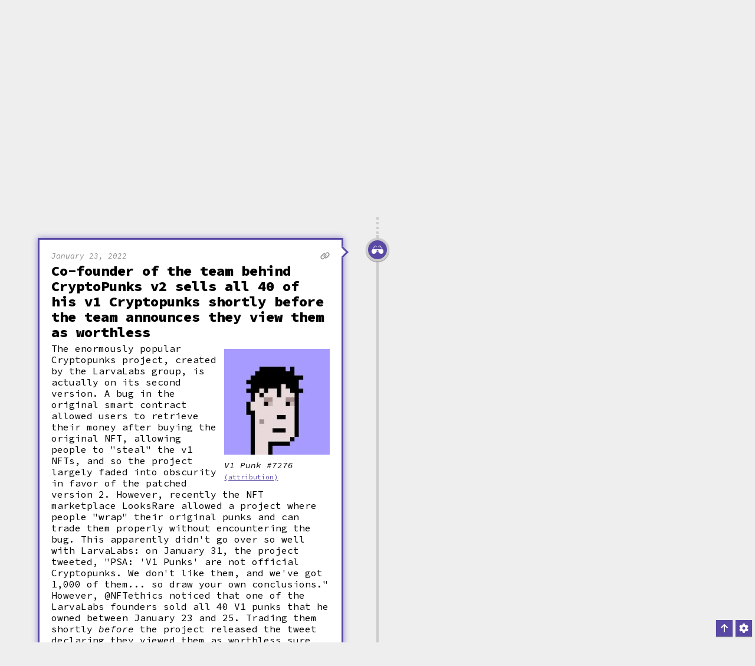

--- FILE ---
content_type: text/html; charset=utf-8
request_url: https://www.web3isgoinggreat.com/?id=cryptopunks-v2-founder-sells-before-team-announces-they-view-them-as-worthless
body_size: 27246
content:
<!DOCTYPE html><html><head><meta charSet="utf-8" data-next-head=""/><meta name="viewport" content="width=device-width, initial-scale=1" data-next-head=""/><meta name="author" content="Molly White" data-next-head=""/><meta name="msapplication-TileColor" content="#603cba" data-next-head=""/><meta name="msapplication-config" content="/browserconfig.xml" data-next-head=""/><meta name="theme-color" content="#5948a4" data-next-head=""/><meta property="og:type" content="website" data-next-head=""/><meta property="og:image:width" content="1200" data-next-head=""/><meta property="og:image:height" content="630" data-next-head=""/><meta name="twitter:card" content="summary_large_image" data-next-head=""/><meta name="twitter:creator" content="@molly0xfff" data-next-head=""/><meta name="twitter:creator:id" content="545445165" data-next-head=""/><meta name="twitter:site" content="@web3isgreat" data-next-head=""/><meta name="twitter:site:id" content="1477342011875381251" data-next-head=""/><meta name="fediverse:creator" content="@molly0xfff@hachyderm.io" data-next-head=""/><title data-next-head="">Co-founder of the team behind CryptoPunks v2 sells all 40 of his v1 Cryptopunks shortly before the team announces they view them as worthless</title><meta name="description" content="The enormously popular Cryptopunks project, created by the LarvaLabs group, is actually on its second version. A bug in the original smart contract allowed users to retrieve their money after buying the original NFT, allowing people to &quot;steal&quot; the v1 NFTs, and so the project largely faded into obscurity in favor of the patched version 2. However, recently the NFT marketplace LooksRare allowed a project where people &quot;wrap&quot; their original punks and can trade them properly without encountering the bug. This apparently didn&#x27;t go over so well with LarvaLabs: on January 31, the project tweeted, &quot;PSA: &#x27;V1 Punks&#x27; are not official Cryptopunks. We don&#x27;t like them, and we&#x27;ve got 1,000 of them... so draw your own conclusions.&quot; However, &amp;#64;NFTethics noticed that one of the LarvaLabs founders sold all 40 V1 punks that he owned between January 23 and 25. Trading them shortly before the project released the tweet declaring they viewed them as worthless sure looks a lot like insider trading. The trades earned the founder a handsome total of 260 ETH (about $625,000). Fortunately for buyers of the wrapped V1 punks, LarvaLabs&#x27; announcement doesn&#x27;t appear to have impacted trading price very much." data-next-head=""/><meta property="og:url" content="https://web3isgoinggreat.com/single/cryptopunks-v2-founder-sells-before-team-announces-they-view-them-as-worthless" data-next-head=""/><meta property="og:title" content="Co-founder of the team behind CryptoPunks v2 sells all 40 of his v1 Cryptopunks shortly before the team announces they view them as worthless" data-next-head=""/><meta property="og:site_name" content="Web3 is Going Just Great" data-next-head=""/><meta property="og:description" content="The enormously popular Cryptopunks project, created by the LarvaLabs group, is actually on its second version. A bug in the original smart contract allowed users to retrieve their money after buying the original NFT, allowing people to &quot;steal&quot; the v1 NFTs, and so the project largely faded into obscurity in favor of the patched version 2. However, recently the NFT marketplace LooksRare allowed a project where people &quot;wrap&quot; their original punks and can trade them properly without encountering the bug. This apparently didn&#x27;t go over so well with LarvaLabs: on January 31, the project tweeted, &quot;PSA: &#x27;V1 Punks&#x27; are not official Cryptopunks. We don&#x27;t like them, and we&#x27;ve got 1,000 of them... so draw your own conclusions.&quot; However, &amp;#64;NFTethics noticed that one of the LarvaLabs founders sold all 40 V1 punks that he owned between January 23 and 25. Trading them shortly before the project released the tweet declaring they viewed them as worthless sure looks a lot like insider trading. The trades earned the founder a handsome total of 260 ETH (about $625,000). Fortunately for buyers of the wrapped V1 punks, LarvaLabs&#x27; announcement doesn&#x27;t appear to have impacted trading price very much." data-next-head=""/><meta property="og:image" content="https://primary-cdn.web3isgoinggreat.com/entryImages/resized/v1punk_500.webp" data-next-head=""/><meta name="twitter:image" content="https://primary-cdn.web3isgoinggreat.com/entryImages/resized/v1punk_500.webp" data-next-head=""/><meta property="og:image:alt" content="A pixel art character with pale skin and black hair on a purple background" data-next-head=""/><meta name="twitter:image:alt" content="A pixel art character with pale skin and black hair on a purple background" data-next-head=""/><meta name="twitter:title" content="Co-founder of the team behind CryptoPunks v2 sells all 40 of his v1 Cryptopunks shortly before the team announces they view them as worthless" data-next-head=""/><meta name="twitter:description" content="The enormously popular Cryptopunks project, created by the LarvaLabs group, is actually on its second version. A bug in the original smart contract allowed users to retrieve their money after buying the original NFT, allowing people to &quot;steal&quot; the v1 NFTs, and so the project largely faded into obscurity in favor of the patched version 2. However, recently the NFT marketplace LooksRare allowed a project where people &quot;wrap&quot; their original punks and can trade them properly without encountering the bug. This apparently didn&#x27;t go over so well with LarvaLabs: on January 31, the project tweeted, &quot;PSA: &#x27;V1 Punks&#x27; are not official Cryptopunks. We don&#x27;t like them, and we&#x27;ve got 1,000 of them... so draw your own conclusions.&quot; However, &amp;#64;NFTethics noticed that one of the LarvaLabs founders sold all 40 V1 punks that he owned between January 23 and 25. Trading them shortly before the project released the tweet declaring they viewed them as worthless sure looks a lot like insider trading. The trades earned the founder a handsome total of 260 ETH (about $625,000). Fortunately for buyers of the wrapped V1 punks, LarvaLabs&#x27; announcement doesn&#x27;t appear to have impacted trading price very much." data-next-head=""/><link rel="alternate" type="application/json+oembed" href="https://www.web3isgoinggreat.com/api/oembed?url=https://www.web3isgoinggreat.com/single/2022-01-23-0&amp;format=json" data-next-head=""/><link rel="alternate" type="application/xml+oembed" href="https://www.web3isgoinggreat.com/api/oembed?url=https://www.web3isgoinggreat.com/single/2022-01-23-0&amp;format=xml" data-next-head=""/><link rel="shortcut icon" href="/favicon.ico"/><link rel="apple-touch-icon" href="/android-chrome-192x192.png"/><link rel="icon" type="image/png" sizes="32x32" href="/favicon-32x32.png"/><link rel="icon" type="image/png" sizes="16x16" href="/favicon-16x16.png"/><link rel="mask-icon" href="/safari-pinned-tab.svg" color="#5948a4"/><link rel="shortcut icon" href="/favicon.ico"/><link rel="manifest" href="/manifest.json"/><link rel="alternate" type="application/atom+xml" title="Subscribe to this timeline" href="https://web3isgoinggreat.com/feed.xml"/><link data-next-font="size-adjust" rel="preconnect" href="/" crossorigin="anonymous"/><link rel="preload" href="/_next/static/css/6198f9375fce7c61.css" as="style"/><link rel="stylesheet" href="/_next/static/css/6198f9375fce7c61.css" data-n-g=""/><noscript data-n-css=""></noscript><script defer="" noModule="" src="/_next/static/chunks/polyfills-42372ed130431b0a.js"></script><script src="/_next/static/chunks/webpack-06c5c96a03e9f041.js" defer=""></script><script src="/_next/static/chunks/framework-f792e0f2520a7a63.js" defer=""></script><script src="/_next/static/chunks/main-5964da3d6e5067e0.js" defer=""></script><script src="/_next/static/chunks/pages/_app-dd26556ac266e1be.js" defer=""></script><script src="/_next/static/chunks/874369dd-64cb18721a5214eb.js" defer=""></script><script src="/_next/static/chunks/332e1c74-0a27c8774ca71d7f.js" defer=""></script><script src="/_next/static/chunks/158-cd13d4cc42bbd2cb.js" defer=""></script><script src="/_next/static/chunks/251-9fdb1825440bbd98.js" defer=""></script><script src="/_next/static/chunks/258-1549acadfd32a41f.js" defer=""></script><script src="/_next/static/chunks/587-baa496179d91e444.js" defer=""></script><script src="/_next/static/chunks/378-62d6bff49f085e13.js" defer=""></script><script src="/_next/static/chunks/95-733213ff28d47525.js" defer=""></script><script src="/_next/static/chunks/253-9bba261008a9b262.js" defer=""></script><script src="/_next/static/chunks/852-ec88eb0d48a0dfdf.js" defer=""></script><script src="/_next/static/chunks/144-0730b92da11725fc.js" defer=""></script><script src="/_next/static/chunks/856-d94c8bee44b3edcb.js" defer=""></script><script src="/_next/static/chunks/pages/index-b66f20f2e35a39ed.js" defer=""></script><script src="/_next/static/UmZcc9jN2dEGr1PSt_1hm/_buildManifest.js" defer=""></script><script src="/_next/static/UmZcc9jN2dEGr1PSt_1hm/_ssgManifest.js" defer=""></script></head><body><link rel="preload" as="image" href="https://primary-cdn.web3isgoinggreat.com/monkey_300.webp"/><link rel="preload" as="image" href="https://primary-cdn.web3isgoinggreat.com/icons/shades.png"/><link rel="preload" as="image" imageSrcSet="https://primary-cdn.web3isgoinggreat.com/entryImages/resized/v1punk_300.webp 1x, https://primary-cdn.web3isgoinggreat.com/entryImages/resized/v1punk_500.webp 1.5x, https://primary-cdn.web3isgoinggreat.com/entryImages/resized/v1punk_500.webp 2x"/><link rel="preload" as="image" imageSrcSet="https://primary-cdn.web3isgoinggreat.com/entryImages/resized/congo_300.webp 1x, https://primary-cdn.web3isgoinggreat.com/entryImages/resized/congo_500.webp 1.5x, https://primary-cdn.web3isgoinggreat.com/entryImages/resized/congo_500.webp 2x"/><link rel="preload" as="image" imageSrcSet="https://primary-cdn.web3isgoinggreat.com/entryImages/resized/cobain_300.webp 1x, https://primary-cdn.web3isgoinggreat.com/entryImages/resized/cobain_500.webp 1.5x, https://primary-cdn.web3isgoinggreat.com/entryImages/resized/cobain_500.webp 2x"/><link rel="preload" as="image" imageSrcSet="https://primary-cdn.web3isgoinggreat.com/entryImages/resized/solanalol_300.webp 1x, https://primary-cdn.web3isgoinggreat.com/entryImages/resized/solanalol_500.webp 1.5x, https://primary-cdn.web3isgoinggreat.com/entryImages/resized/solanalol_500.webp 2x"/><link rel="preload" as="image" href="https://primary-cdn.web3isgoinggreat.com/icons/robber.png"/><link rel="preload" as="image" imageSrcSet="https://primary-cdn.web3isgoinggreat.com/entryImages/resized/cryptobatz_300.webp 1x, https://primary-cdn.web3isgoinggreat.com/entryImages/resized/cryptobatz_500.webp 1.5x, https://primary-cdn.web3isgoinggreat.com/entryImages/resized/cryptobatz_500.webp 2x"/><link rel="preload" as="image" imageSrcSet="https://primary-cdn.web3isgoinggreat.com/entryImages/resized/mcdonalds-stolen_300.webp 1x, https://primary-cdn.web3isgoinggreat.com/entryImages/resized/mcdonalds-stolen_500.webp 1.5x, https://primary-cdn.web3isgoinggreat.com/entryImages/resized/mcdonalds-stolen_500.webp 2x"/><link rel="preload" as="image" href="https://primary-cdn.web3isgoinggreat.com/entryImages/logos/resized/metamask_300.webp"/><link rel="preload" as="image" imageSrcSet="https://primary-cdn.web3isgoinggreat.com/entryImages/resized/twitterannouncement_300.webp 1x, https://primary-cdn.web3isgoinggreat.com/entryImages/resized/twitterannouncement_500.webp 1.5x, https://primary-cdn.web3isgoinggreat.com/entryImages/resized/twitterannouncement_500.webp 2x"/><link rel="preload" as="image" href="https://primary-cdn.web3isgoinggreat.com/icons/wtf.png"/><link rel="preload" as="image" href="https://primary-cdn.web3isgoinggreat.com/entryImages/logos/resized/opensea_300.webp"/><div id="__next"><main class="use-system"><nav class="no-js-navigation navigation-bar-wrapper"><section class="navigation-bar"><a class="navigation-entry" href="/">Home</a><a class="navigation-entry" short="About" href="/about">About</a><a class="navigation-entry" href="/what">What is web3?</a><a class="navigation-entry" href="/faq">FAQ</a><a class="navigation-entry" short="License" href="/attribution">License</a><a href="https://twitter.com/web3isgreat" target="_blank" rel="noopener" class="navigation-entry" icon="fab fa-twitter">Twitter</a><a href="https://indieweb.social/@web3isgreat" target="_blank" rel="noopener" class="navigation-entry" icon="fab fa-mastodon">Mastodon</a><a href="https://bsky.app/profile/web3isgoinggreat.com" target="_blank" rel="noopener" class="navigation-entry" icon="fab fa-bluesky">Bluesky</a><a href="https://www.instagram.com/web3isgoinggreat/" target="_blank" rel="noopener" class="navigation-entry" icon="fab fa-instagram">Instagram</a><a href="https://www.threads.net/@web3isgoinggreat" target="_blank" rel="noopener" class="navigation-entry" icon="fab fa-threads">Threads</a><a class="navigation-entry" href="/feed.xml">RSS</a><a class="navigation-entry" href="/charts/top">Leaderboard</a><a class="navigation-entry" href="/glossary">Glossary</a><a class="navigation-entry" href="/contribute">Contribute</a><a href="https://citationneeded.news/" target="_blank" rel="noopener" class="navigation-entry">Newsletter</a><a href="https://store.mollywhite.net/" target="_blank" rel="noopener" class="navigation-entry">Store</a></section></nav><header class="timeline-page page-header"><a href="#timeline" class="show-on-focus">Skip to timeline</a><div class="constrain-width"><a class="logo-image-link" href="/"><img class="logo" src="https://primary-cdn.web3isgoinggreat.com/monkey_300.webp" alt="Illustration: A sad-looking Bored Ape Yacht Club NFT monkey looks at a world engulfed in flames."/></a><div class="header-content"><h1 tabindex="-1"><a href="/"><span>Web3 is Going Just Great</span></a></h1><p class="subtitle">...and is definitely not an enormous grift that&#x27;s pouring lighter fluid on our already smoldering planet.</p><p>Created by<!-- --> <a target="_blank" rel="noopener" class="external-link" href="https://www.mollywhite.net/"><span>Molly White</span></a>. Subscribe to<!-- --> <a target="_blank" rel="noopener" class="external-link" href="https://citationneeded.news/"><span>her newsletter</span></a> <!-- -->for weekly recaps.</p><ul class="social-links"><li><a target="_blank" rel="noopener" class="external-link" href="https://twitter.com/web3isgreat"><span><i class="fa-fw fab fa-twitter" aria-hidden="true" alt=""><span class="sr-only">Twitter</span></i></span></a></li><li><a target="_blank" rel="noopener" class="external-link" href="https://indieweb.social/@web3isgreat"><span><i class="fa-fw fab fa-mastodon" aria-hidden="true" alt=""><span class="sr-only">Mastodon</span></i></span></a></li><li><a target="_blank" rel="noopener" class="external-link" href="https://bsky.app/profile/web3isgoinggreat.com"><span><i class="fa-fw fab fa-bluesky" aria-hidden="true" alt=""><span class="sr-only">Bluesky</span></i></span></a></li><li><a target="_blank" rel="noopener" class="external-link" href="https://www.instagram.com/web3isgoinggreat/"><span><i class="fa-fw fab fa-instagram" aria-hidden="true" alt=""><span class="sr-only">Instagram</span></i></span></a></li><li><a target="_blank" rel="noopener" class="external-link" href="https://www.threads.net/@web3isgoinggreat"><span><i class="fa-fw fab fa-threads" aria-hidden="true" alt=""><span class="sr-only">Threads</span></i></span></a></li></ul></div></div></header><div class="timeline-page content-wrapper" aria-busy="false" aria-live="polite"><div class="load-top"><a class="button" href="/"><span>Start from the top</span></a></div><div class="timeline dots"></div><article id="timeline" class="timeline small-top-margin"><div class="timeline-entry even first"><div class="timeline-icon purple"><div class="icon-wrapper" title="Shady business"><img src="https://primary-cdn.web3isgoinggreat.com/icons/shades.png" alt="" aria-hidden="true"/></div></div><div class="timeline-description highlighted"><div class="entry-wrapper"><div class="timestamp-and-link-icons"><span class="timestamp"><time dateTime="2022-01-23">January 23, 2022</time></span><ul class="entry-link-icons"><a data-url="https://www.web3isgoinggreat.com/?id=cryptopunks-v2-founder-sells-before-team-announces-they-view-them-as-worthless" href="/?id=cryptopunks-v2-founder-sells-before-team-announces-they-view-them-as-worthless"><i class="fas fa-link" title="Permalink"></i></a></ul></div><h2><a id="cryptopunks-v2-founder-sells-before-team-announces-they-view-them-as-worthless"><span>Co-founder of the team behind CryptoPunks v2 sells all 40 of his v1 Cryptopunks shortly before the team announces they view them as worthless</span></a></h2><div class="captioned-image image-right"><img src="https://primary-cdn.web3isgoinggreat.com/entryImages/resized/v1punk_300.webp" srcSet="https://primary-cdn.web3isgoinggreat.com/entryImages/resized/v1punk_300.webp 1x, https://primary-cdn.web3isgoinggreat.com/entryImages/resized/v1punk_500.webp 1.5x, https://primary-cdn.web3isgoinggreat.com/entryImages/resized/v1punk_500.webp 2x" alt="A pixel art character with pale skin and black hair on a purple background" class="clickable"/><span class="caption">V1 Punk #7276</span> <span class="attribution-link"><a href="/attribution">(attribution)</a></span></div><div class="timeline-body-text-wrapper"><span>The enormously popular Cryptopunks project, created by the LarvaLabs group, is actually on its second version. A bug in the original smart contract allowed users to retrieve their money after buying the original NFT, allowing people to "steal" the v1 NFTs, and so the project largely faded into obscurity in favor of the patched version 2. However, recently the NFT marketplace LooksRare allowed a project where people "wrap" their original punks and can trade them properly without encountering the bug. This apparently didn't go over so well with LarvaLabs: on January 31, the project tweeted, "PSA: 'V1 Punks' are not official Cryptopunks. We don't like them, and we've got 1,000 of them... so draw your own conclusions." However, &#64;NFTethics noticed that one of the LarvaLabs founders sold all 40 V1 punks that he owned between January 23 and 25. Trading them shortly <i>before</i> the project released the tweet declaring they viewed them as worthless sure looks a lot like insider trading. The trades earned the founder a handsome total of 260&nbsp;ETH (about $625,000). Fortunately for buyers of the wrapped V1 punks, LarvaLabs' announcement doesn't appear to have impacted trading price very much.</span></div><ul><li><a href="https://twitter.com/NFTethics/status/1487818777869828096" target="_blank" rel="noreferrer"><span>Tweet thread by NFTethics</span></a></li><li><a href="https://nftevening.com/v1-cryptopunks-twitter-user-claims-the-larva-labs-is-not-a-fan-of-blockchain/" target="_blank" rel="noreferrer"><span>"V1 CryptoPunks: Twitter User Claims the Larva Labs is 'Not a Fan of Blockchain'"</span></a><span>, <i>NFT Evening</i></span></li></ul></div><div class="entry-footer"><div><div class="tags"><div class="tag-list theme"><span class="sr-only">Theme tags: </span><i class="fas fa-hashtag" aria-hidden="true"></i>Shady business</div><div class="tag-group-right"><div class="tag-list"><span class="sr-only">Blockchain tags: </span><span>Blockchain: Ethereum</span></div><div class="tag-list"><span class="sr-only">Tech tags: </span><span>NFT</span></div></div></div></div></div></div></div><div class="timeline-entry odd"><div class="timeline-icon purple"><div class="icon-wrapper" title="Bad idea"><i class="fas fa-poo" aria-hidden="true"></i></div></div><div class="timeline-description"><div class="entry-wrapper"><div class="timestamp-and-link-icons"><span class="timestamp"><time dateTime="2022-01-22">January 22, 2022</time></span><ul class="entry-link-icons"><a data-url="https://www.web3isgoinggreat.com/?id=surgeon-tries-to-sell-bataclan-victim-xray-nft" href="/?id=surgeon-tries-to-sell-bataclan-victim-xray-nft"><i class="fas fa-link" title="Permalink"></i></a></ul></div><h2><a id="surgeon-tries-to-sell-bataclan-victim-xray-nft"><span>A surgeon tries to sell an NFT of an x-ray of a terror attack victim without the victim's consent</span></a></h2><div class="timeline-body-text-wrapper"><span>French surgeon Emmanuel Masmejean <a href="/glossary#mint" target="_blank" class="define-target"> minted</a> an NFT of an x-ray image of a bullet embedded in the fractured forearm of a person who was shot in the November 2015 Paris Bataclan attack. The NFT, which was listed on OpenSea for a starting price of around $2,800, was created without the consent of the victim. The doctor quickly took down the listing after it was noticed by media, and the head of Paris's public hospital system announced that the doctor would be facing criminal and professional complaints.</span></div><ul><li><a href="https://www.barrons.com/news/french-surgeon-attempts-to-sell-bataclan-victim-x-ray-as-nft-01642947606" target="_blank" rel="noreferrer"><span>"French Surgeon Tries To Sell Bataclan Victim X-ray As Digital Artwork"</span></a><span>, <i>Barron's</i></span></li></ul></div><div class="entry-footer"><div><div class="tags"><div class="tag-list theme"><span class="sr-only">Theme tags: </span><i class="fas fa-hashtag" aria-hidden="true"></i>Bad idea</div><div class="tag-group-right"><div class="tag-list"><span class="sr-only">Blockchain tags: </span><span>Blockchain: Ethereum</span></div><div class="tag-list"><span class="sr-only">Tech tags: </span><span>NFT</span></div></div></div></div></div></div></div><div class="timeline-entry even"><div class="timeline-icon purple"><div class="icon-wrapper" title="Environment"><i class="fas fa-fire" aria-hidden="true"></i></div></div><div class="timeline-description"><div class="entry-wrapper"><div class="timestamp-and-link-icons"><span class="timestamp"><time dateTime="2022-01-22">January 22, 2022</time></span><ul class="entry-link-icons"><a data-url="https://www.web3isgoinggreat.com/?id=conservationist-launches-ethereum-nfts" href="/?id=conservationist-launches-ethereum-nfts"><i class="fas fa-link" title="Permalink"></i></a></ul></div><h2><a id="conservationist-launches-ethereum-nfts"><span>A conservationist and wildlife photographer decides the way to battle people "exploiting nature for personal gain" is by minting NFTs on the Ethereum blockchain</span></a></h2><div class="captioned-image image-right"><img src="https://primary-cdn.web3isgoinggreat.com/entryImages/resized/congo_300.webp" srcSet="https://primary-cdn.web3isgoinggreat.com/entryImages/resized/congo_300.webp 1x, https://primary-cdn.web3isgoinggreat.com/entryImages/resized/congo_500.webp 1.5x, https://primary-cdn.web3isgoinggreat.com/entryImages/resized/congo_500.webp 2x" alt="A photograph of a gorilla" class="clickable"/><span class="caption">"Congo" NFT from the collection</span> <span class="attribution-link"><a href="/attribution">(attribution)</a></span></div><div class="timeline-body-text-wrapper"><span>Conservationist and wildlife photographer George Benjamin tweeted about his new project, "The NFT Conservation Fund". "Over the last decade I've seen first-hand the devastation that our Earth is currently enduring, oftentimes feeling completely helpless," he writes. The project involves <a href="/glossary#mint" target="_blank" class="define-target">minting</a> NFTs of his wildlife photography on the notoriously high-emissions Ethereum blockchain, and then contributing a measly 15% of profits to... get more wildlife photographers to do the same. Good news, though — the paper on which the limited-edition prints will be printed is "Forest Stewardship Council-approved"!</span></div><ul><li><a href="https://twitter.com/GeorgeBTurner/status/1484989138113904640" target="_blank" rel="noreferrer"><span>Tweet by GeorgeBTurner</span></a></li><li><a href="https://georgetheexplorer.com/the-conservation-fund" target="_blank" rel="noreferrer"><span>The NFT Conservation Fund</span></a></li></ul></div><div class="entry-footer"><div><div class="tags"><div class="tag-list theme"><span class="sr-only">Theme tags: </span><i class="fas fa-hashtag" aria-hidden="true"></i>Bad idea, Environment, Hmm</div><div class="tag-group-right"><div class="tag-list"><span class="sr-only">Blockchain tags: </span><span>Blockchain: Ethereum</span></div><div class="tag-list"><span class="sr-only">Tech tags: </span><span>NFT</span></div></div></div></div></div></div></div><div class="timeline-entry odd short"><div class="timeline-icon purple"><div class="icon-wrapper" title="Bad idea"><i class="fas fa-poo" aria-hidden="true"></i></div></div><div class="timeline-description"><div class="entry-wrapper"><div class="timestamp-and-link-icons"><span class="timestamp"><time dateTime="2022-01-22">January 22, 2022</time></span><ul class="entry-link-icons"><a data-url="https://www.web3isgoinggreat.com/?id=kurt-cobain-nfts" href="/?id=kurt-cobain-nfts"><i class="fas fa-link" title="Permalink"></i></a></ul></div><h2><a id="kurt-cobain-nfts"><span>NFT creators announce an NFT collection to "honor" Kurt Cobain</span></a></h2><div class="captioned-image image-right"><img src="https://primary-cdn.web3isgoinggreat.com/entryImages/resized/cobain_300.webp" srcSet="https://primary-cdn.web3isgoinggreat.com/entryImages/resized/cobain_300.webp 1x, https://primary-cdn.web3isgoinggreat.com/entryImages/resized/cobain_500.webp 1.5x, https://primary-cdn.web3isgoinggreat.com/entryImages/resized/cobain_500.webp 2x" alt="A black and white photo of Cobain singing and playing guitar, with another guitarist next to him" class="clickable"/><span class="caption">One of the NFTs</span> <span class="attribution-link"><a href="/attribution">(attribution)</a></span></div><div class="timeline-body-text-wrapper"><span>An NFT group announced that they'd be releasing NFTs created from photographs of a 1991 Nirvana show they performed shortly before <i>Nevermind</i> rose to popularity. The NFTs go on sale on what would have been Kurt Cobain's birthday if he was still alive. The creators say they seek to "honor" Cobain by releasing these NFTs, which makes you wonder if they've ever heard Cobain speak before.</span></div><ul><li><a href="https://www.nme.com/news/music/first-nirvana-nfts-launched-mark-kurt-cobain-birthday-3143941" target="_blank" rel="noreferrer"><span>"New Nirvana NFTs to be launched to mark Kurt Cobain’s birthday"</span></a><span>, <i>NME</i></span></li></ul></div><div class="entry-footer"><div><div class="tags"><div class="tag-list theme"><span class="sr-only">Theme tags: </span><i class="fas fa-hashtag" aria-hidden="true"></i>Bad idea</div><div class="tag-group-right"><div class="tag-list"><span class="sr-only">Tech tags: </span><span>NFT</span></div></div></div></div></div></div></div><div class="timeline-entry even"><div class="timeline-icon purple"><div class="icon-wrapper" title="Bummer"><i class="fas fa-face-frown" aria-hidden="true"></i></div></div><div class="timeline-description"><div class="entry-wrapper"><div class="timestamp-and-link-icons"><span class="timestamp"><time dateTime="2022-01-21">January 21, 2022</time></span><ul class="entry-link-icons"><a data-url="https://www.web3isgoinggreat.com/?id=solana-mass-liquidations-from-outage" href="/?id=solana-mass-liquidations-from-outage"><i class="fas fa-link" title="Permalink"></i></a></ul></div><h2><a id="solana-mass-liquidations-from-outage"><span>Investors on Solana-based defi platforms experience mass liquidations caused by yet another outage</span></a></h2><div class="captioned-image image-right"><img src="https://primary-cdn.web3isgoinggreat.com/entryImages/resized/solanalol_300.webp" srcSet="https://primary-cdn.web3isgoinggreat.com/entryImages/resized/solanalol_300.webp 1x, https://primary-cdn.web3isgoinggreat.com/entryImages/resized/solanalol_500.webp 1.5x, https://primary-cdn.web3isgoinggreat.com/entryImages/resized/solanalol_500.webp 2x" alt="Tweet from aeyakovenko: &quot;lol&quot; with a screenshot of a spike in network traffic" class="clickable"/><span class="caption">Anatoly Yakovenko's tweet during the outage</span> <span class="attribution-link"><a href="/attribution">(attribution)</a></span></div><div class="timeline-body-text-wrapper"><span>Solana was so overloaded with bot transactions that users couldn't transact. As the cryptocurrency market in general continued to tank, users rushed to top up the collateral they had provided to keep their loans from being liquidated and found they couldn't get the transfers to go through. One user reported spending eight hours trying unsuccessfully to add collateral, before eventually getting liquidated and losing 500&nbsp;SOL (about $47,500). It took Solana 24 hours to even identify the cause of the issue, and another 24 before they were able to resolve it. Traders watching their loans get liquidated were not impressed when Solana Labs co-founder tweeted "lol", with a screenshot of a Solana node showing high amounts of duplicate packets.</span></div><ul><li><a href="https://cryptobriefing.com/latest-solana-clog-causes-liquidation-bloodbath/" target="_blank" rel="noreferrer"><span>"Latest Solana Clog Causes Liquidation Bloodbath"</span></a><span>, <i>CryptoBriefing</i></span></li><li><a href="https://fortune.com/2022/01/25/solana-founder-anatoly-yakovenko-crypto-crash-blockchain-instability/" target="_blank" rel="noreferrer"><span>"Once billed as a rising star in crypto, Solana’s sixth outage this month—and founder’s ‘lol’ tweet—frustrates traders"</span></a><span>, <i>Fortune</i></span></li></ul></div><div class="entry-footer"><div><div class="tags"><div class="tag-list theme"><span class="sr-only">Theme tags: </span><i class="fas fa-hashtag" aria-hidden="true"></i>Bummer, Hmm</div><div class="tag-group-right"><div class="tag-list"><span class="sr-only">Blockchain tags: </span><span>Blockchain: Solana</span></div><div class="tag-list"><span class="sr-only">Tech tags: </span><span>DeFi</span></div></div></div></div></div></div></div><div class="timeline-entry odd"><div class="timeline-icon purple"><div class="icon-wrapper" title="Hack or scam"><img src="https://primary-cdn.web3isgoinggreat.com/icons/robber.png" alt="" aria-hidden="true"/></div></div><div class="timeline-description"><div class="entry-wrapper"><div class="timestamp-and-link-icons"><span class="timestamp"><time dateTime="2022-01-21">January 21, 2022</time></span><ul class="entry-link-icons"><a data-url="https://www.web3isgoinggreat.com/?id=scammers-set-up-a-new-server-with-previous-ozzy-osbourne-nft-project-url" href="/?id=scammers-set-up-a-new-server-with-previous-ozzy-osbourne-nft-project-url"><i class="fas fa-link" title="Permalink"></i></a></ul></div><h2><a id="scammers-set-up-a-new-server-with-previous-ozzy-osbourne-nft-project-url"><span>Scammers set up a new server at the URL previously used by Ozzy Osbourne's NFT project, stealing thousands</span></a></h2><div class="captioned-image image-right"><img src="https://primary-cdn.web3isgoinggreat.com/entryImages/resized/cryptobatz_300.webp" srcSet="https://primary-cdn.web3isgoinggreat.com/entryImages/resized/cryptobatz_300.webp 1x, https://primary-cdn.web3isgoinggreat.com/entryImages/resized/cryptobatz_500.webp 1.5x, https://primary-cdn.web3isgoinggreat.com/entryImages/resized/cryptobatz_500.webp 2x" alt="A brown pixel art bat with a toothy smile and a halo, on a teal background" class="clickable"/><span class="caption">CryptoBat #1783</span> <span class="attribution-link"><a href="/attribution">(attribution)</a></span></div><div class="timeline-body-text-wrapper"><span>Ozzy Osbourne's NFT project, CryptoBatz, changed to a slightly different Discord URL ("cryptobatz" rather than "cryptobatznft") some time after the new year. However, they forgot to take down at least one tweet mentioning the previous URL, and scammers were able to set up a new server at that location. Users were instructed to "verify", which redirected them to a phishing site where the contents of their wallets were stolen.</span></div><ul><li><a href="https://www.theverge.com/2022/1/21/22895126/ozzy-osbourne-nft-scam-cryptobatz-hack-ethereum" target="_blank" rel="noreferrer"><span>"Ozzy Osbourne's NFT project shared a scam link, and followers lost thousands of dollars"</span></a><span>, <i>The Verge</i></span></li></ul></div><div class="entry-footer"><div><div class="tags"><div class="tag-list theme"><span class="sr-only">Theme tags: </span><i class="fas fa-hashtag" aria-hidden="true"></i>Hack or scam</div><div class="tag-group-right"><div class="tag-list"><span class="sr-only">Blockchain tags: </span><span>Blockchain: Ethereum</span></div><div class="tag-list"><span class="sr-only">Tech tags: </span><span>NFT</span></div></div></div></div></div></div></div><div class="timeline-entry even"><div class="timeline-icon purple"><div class="icon-wrapper" title="Art theft"><i class="fas fa-paintbrush" aria-hidden="true"></i></div></div><div class="timeline-description"><div class="entry-wrapper"><div class="timestamp-and-link-icons"><span class="timestamp"><time dateTime="2022-01-20">January 20, 2022</time></span><ul class="entry-link-icons"><a data-url="https://www.web3isgoinggreat.com/?id=mcdonalds-steals-an-artists-work-to-present-to-twitter" href="/?id=mcdonalds-steals-an-artists-work-to-present-to-twitter"><i class="fas fa-link" title="Permalink"></i></a></ul></div><h2><a id="mcdonalds-steals-an-artists-work-to-present-to-twitter"><span>McDonald's steals an artist's work to present to Twitter as a proposed NFT profile picture</span></a></h2><div class="captioned-image image-right"><img src="https://primary-cdn.web3isgoinggreat.com/entryImages/resized/mcdonalds-stolen_300.webp" srcSet="https://primary-cdn.web3isgoinggreat.com/entryImages/resized/mcdonalds-stolen_300.webp 1x, https://primary-cdn.web3isgoinggreat.com/entryImages/resized/mcdonalds-stolen_500.webp 1.5x, https://primary-cdn.web3isgoinggreat.com/entryImages/resized/mcdonalds-stolen_500.webp 2x" alt="Screenshot of a tweet by Sarah Burssty, which has a pixel art version of the Twitter logo and says &quot;you&#x27;ve come to the right place, one ponzi scheme coming up&quot;" class="clickable"/><span class="caption">The original tweet</span> <span class="attribution-link"><a href="/attribution">(attribution)</a></span></div><div class="timeline-body-text-wrapper"><span>Shortly after rolling out their <a href="https://web3isgoinggreat.com/?id=2022-01-20-1">hexagonal NFT profile pictures</a>, @twitter posted "gm, looking for an nft pfp". The next day, McDonald's German 
language communications account, @McDonaldsDENews, replied "Say no more!" with attached pixel art of the Twitter bird logo holding a McDonald's bag in its beak. After further investigation, the art was found to be nearly identical to an image from a tweet by @SarahBurssty, which ironically was created to criticize Twitter's support of NFTs.</span></div><ul><li><a href="https://twitter.com/NFTtheft/status/1485067013898719233" target="_blank" rel="noreferrer"><span>Tweet by NFTtheft</span></a></li><li><a href="https://twitter.com/SarahBurssty/status/1484769576449576963" target="_blank" rel="noreferrer"><span>Tweet by SarahBurssty</span></a></li></ul></div><div class="entry-footer"><div><div class="tags"><div class="tag-list theme"><span class="sr-only">Theme tags: </span><i class="fas fa-hashtag" aria-hidden="true"></i>Art theft, Bad idea</div><div class="tag-group-right"><div class="tag-list"><span class="sr-only">Tech tags: </span><span>NFT</span></div></div></div></div></div></div></div><div class="timeline-entry odd"><div class="timeline-icon purple"><div class="icon-wrapper" title="Bug"><i class="fas fa-bug" aria-hidden="true"></i></div></div><div class="timeline-description"><div class="entry-wrapper"><div class="timestamp-and-link-icons"><span class="timestamp"><time dateTime="2022-01-20">January 20, 2022</time></span><ul class="entry-link-icons"><a data-url="https://www.web3isgoinggreat.com/?id=metamask-founder-acknowledges-vulnerability" href="/?id=metamask-founder-acknowledges-vulnerability"><i class="fas fa-link" title="Permalink"></i></a></ul></div><h2><a id="metamask-founder-acknowledges-vulnerability"><span>MetaMask founder acknowledges they've failed to remedy an IP address leak vulnerability that's been "widely known for a long time"</span></a></h2><div class="captioned-image image-right is-logo"><img src="https://primary-cdn.web3isgoinggreat.com/entryImages/logos/resized/metamask_300.webp" alt="MetaMask logo, a geometric fox design" class=""/><span class="attribution-link"><a href="/attribution">(attribution)</a></span></div><div class="timeline-body-text-wrapper"><span>Security researchers publicly disclosed a critical privacy vulnerability with the popular cryptocurrency <a href="/glossary#wallet" target="_blank" class="define-target">wallet</a> Metamask, where a malicious attacker can easily create an NFT and <a href="/glossary#airdrop" target="_blank" class="define-target">airdrop</a> it to a victim to obtain their IP address (and thus potentially their location). Metamask founder Dan Finlay acknowledged that "this issue has been widely known for a long time", and that the researchers were "right to call us out for not addressing it sooner. Starting work on it now. Thanks for the kick in the pants, and sorry we needed it."</span></div><ul><li><a href="https://medium.com/@alxlpsc/critical-privacy-vulnerability-getting-exposed-by-metamask-693c63c2ce94" target="_blank" rel="noreferrer"><span>"Critical privacy vulnerability — getting exposed by MetaMask"</span></a><span>, Alex Lupascu</span></li><li><a href="https://twitter.com/danfinlay/status/1484226834610810880?s=20" target="_blank" rel="noreferrer"><span>Tweet by Dan Finlay</span></a></li></ul></div><div class="entry-footer"><div><div class="tags"><div class="tag-list theme"><span class="sr-only">Theme tags: </span><i class="fas fa-hashtag" aria-hidden="true"></i>Bad idea, Bug</div><div class="tag-group-right"><div class="tag-list"><span class="sr-only">Tech tags: </span><span>NFT</span></div></div></div></div></div></div></div><div class="timeline-entry even short"><div class="timeline-icon purple"><div class="icon-wrapper" title="Bad idea"><i class="fas fa-poo" aria-hidden="true"></i></div></div><div class="timeline-description"><div class="entry-wrapper"><div class="timestamp-and-link-icons"><span class="timestamp"><time dateTime="2022-01-20">January 20, 2022</time></span><ul class="entry-link-icons"><a data-url="https://www.web3isgoinggreat.com/?id=twitter-hexagonal-nft-profile-pictures" href="/?id=twitter-hexagonal-nft-profile-pictures"><i class="fas fa-link" title="Permalink"></i></a></ul></div><h2><a id="twitter-hexagonal-nft-profile-pictures"><span>Twitter launches special hexagonal NFT profile pictures, so now you don't even have to check a username for ".eth" to know who to avoid</span></a></h2><div class="captioned-image image-right"><img src="https://primary-cdn.web3isgoinggreat.com/entryImages/resized/twitterannouncement_300.webp" srcSet="https://primary-cdn.web3isgoinggreat.com/entryImages/resized/twitterannouncement_300.webp 1x, https://primary-cdn.web3isgoinggreat.com/entryImages/resized/twitterannouncement_500.webp 1.5x, https://primary-cdn.web3isgoinggreat.com/entryImages/resized/twitterannouncement_500.webp 2x" alt="Screenshot of a popup announcing Twitter&#x27;s NFT support, and showing off the hexagonal profile pictures" class="clickable"/><span class="caption">Screenshot of the Twitter NFT announcement</span> <span class="attribution-link"><a href="/attribution">(attribution)</a></span></div><div class="timeline-body-text-wrapper"><span>Although NFTs-as-profile-pictures on Twitter is nothing new, Twitter launched a new feature in which users can connect their crypto wallets to verify that an NFT belongs to them. Such verified NFTs will display with a hexagon shape, rather than the standard circle, presumably to differentiate these users from the <a href="/glossary#right-clicker" target="_blank" class="define-target">right-clickers</a>.</span></div><ul><li><a href="https://www.theverge.com/2022/1/20/22893502/nft-twitter-profile-picture-crypto-wallet-opensea-coinbase-right-click" target="_blank" rel="noreferrer"><span>"Twitter brings NFTs to the timeline as hexagon-shaped profile pictures"</span></a><span>, <i>The Verge</i></span></li></ul></div><div class="entry-footer"><div><div class="tags"><div class="tag-list theme"><span class="sr-only">Theme tags: </span><i class="fas fa-hashtag" aria-hidden="true"></i>Bad idea</div><div class="tag-group-right"><div class="tag-list"><span class="sr-only">Tech tags: </span><span>NFT</span></div></div></div></div></div></div></div><div><div class="scroll-sentinel"></div></div><div class="timeline-entry odd"><div class="timeline-icon purple"><div class="icon-wrapper" title="Hmm"><img src="https://primary-cdn.web3isgoinggreat.com/icons/wtf.png" alt="" aria-hidden="true"/></div></div><div class="timeline-description"><div class="entry-wrapper"><div class="timestamp-and-link-icons"><span class="timestamp"><time dateTime="2022-01-20">January 20, 2022</time></span><ul class="entry-link-icons"><a data-url="https://www.web3isgoinggreat.com/?id=opensea-outage-dampens-twitter-feature-launch" href="/?id=opensea-outage-dampens-twitter-feature-launch"><i class="fas fa-link" title="Permalink"></i></a></ul></div><h2><a id="opensea-outage-dampens-twitter-feature-launch"><span>OpenSea outage dampens Twitter feature launch, highlights centralization among popular web3 services</span></a></h2><div class="captioned-image image-right is-logo"><img src="https://primary-cdn.web3isgoinggreat.com/entryImages/logos/resized/opensea_300.webp" alt="OpenSea logo, a blue circle with a white ship silhouette" class=""/><span class="attribution-link"><a href="/attribution">(attribution)</a></span></div><div class="timeline-body-text-wrapper"><span>Popular NFT marketplace OpenSea suffered an outage that had ripple effects throughout several major services using their APIs, including the browser extension crypto wallet MetaMask. The same day, Twitter announced it was rolling out its support for NFT profile pictures, an announcement that was dampened a bit by collection pages failing to load due to the outage. The widespread effects of the outage highlighted points by many web3 critics, that the ecosystem is <a href="https://blog.mollywhite.net/blockchains-are-not-what-they-say/" target="_blank">hardly as decentralized in practice as it claims to be</a>.</span></div><ul><li><a href="https://www.vice.com/en/article/g5qjej/people-cant-see-some-nfts-in-crypto-wallets-after-opensea-goes-down" target="_blank" rel="noreferrer"><span>"People Can’t See Some NFTs on Twitter, Crypto Wallets After OpenSea Goes Down"</span></a><span>, <i>Vice</i></span></li><li><a href="https://www.theverge.com/2022/1/20/22893502/nft-twitter-profile-picture-crypto-wallet-opensea-coinbase-right-click" target="_blank" rel="noreferrer"><span>"Twitter brings NFTs to the timeline as hexagon-shaped profile pictures"</span></a><span>, <i>The Verge</i></span></li></ul></div><div class="entry-footer"><div><div class="tags"><div class="tag-list theme"><span class="sr-only">Theme tags: </span><i class="fas fa-hashtag" aria-hidden="true"></i>Hmm</div><div class="tag-group-right"><div class="tag-list"><span class="sr-only">Blockchain tags: </span><span>Blockchain: Ethereum</span></div><div class="tag-list"><span class="sr-only">Tech tags: </span><span>NFT</span></div></div></div></div></div></div></div></article><p id="noscript">No JavaScript? That&#x27;s cool too! Check out the<!-- --> <a href="/web1?cursor=2022-01-20-0&amp;direction=next">Web 1.0</a> <!-- -->version of the site to see more entries.</p></div></main></div><script id="__NEXT_DATA__" type="application/json">{"props":{"pageProps":{"initialFilters":{"theme":[],"tech":[],"blockchain":[],"sort":"Descending"},"initialStarred":false,"initialStartAtId":"cryptopunks-v2-founder-sells-before-team-announces-they-view-them-as-worthless","firstEntries":{"entries":[{"_key":"2022-01-23-0","date":"2022-01-23","image":{"src":"v1punk","alt":"A pixel art character with pale skin and black hair on a purple background","caption":"V1 Punk #7276","isLogo":false},"icon":"shady","filters":{"tech":["nft"],"blockchain":["ethereum"],"theme":["shady"]},"body":"The enormously popular Cryptopunks project, created by the LarvaLabs group, is actually on its second version. A bug in the original smart contract allowed users to retrieve their money after buying the original NFT, allowing people to \"steal\" the v1 NFTs, and so the project largely faded into obscurity in favor of the patched version 2. However, recently the NFT marketplace LooksRare allowed a project where people \"wrap\" their original punks and can trade them properly without encountering the bug. This apparently didn't go over so well with LarvaLabs: on January 31, the project tweeted, \"PSA: 'V1 Punks' are not official Cryptopunks. We don't like them, and we've got 1,000 of them... so draw your own conclusions.\" However, \u0026#64;NFTethics noticed that one of the LarvaLabs founders sold all 40 V1 punks that he owned between January 23 and 25. Trading them shortly \u003ci\u003ebefore\u003c/i\u003e the project released the tweet declaring they viewed them as worthless sure looks a lot like insider trading. The trades earned the founder a handsome total of 260\u0026nbsp;ETH (about $625,000). Fortunately for buyers of the wrapped V1 punks, LarvaLabs' announcement doesn't appear to have impacted trading price very much.","title":"Co-founder of the team behind CryptoPunks v2 sells all 40 of his v1 Cryptopunks shortly before the team announces they view them as worthless","links":[{"linkText":"Tweet thread by NFTethics","href":"https://twitter.com/NFTethics/status/1487818777869828096"},{"linkText":"\"V1 CryptoPunks: Twitter User Claims the Larva Labs is 'Not a Fan of Blockchain'\"","href":"https://nftevening.com/v1-cryptopunks-twitter-user-claims-the-larva-labs-is-not-a-fan-of-blockchain/","extraText":", \u003ci\u003eNFT Evening\u003c/i\u003e"}],"id":"2022-01-23-0","readableId":"cryptopunks-v2-founder-sells-before-team-announces-they-view-them-as-worthless","collection":["cryptopunks","insider-trading"],"shortTitle":"Cryptopunks insider trading","scamAmountDetails":{"preRecoveryAmount":0,"total":0,"hasScamAmount":false}},{"_key":"2022-01-22-2","date":"2022-01-22","faicon":"poo","filters":{"tech":["nft"],"blockchain":["ethereum"],"theme":["badIdea"]},"body":"French surgeon Emmanuel Masmejean \u003cbutton class=\"define-target\" id=\"mint\"\u003e minted\u003c/button\u003e an NFT of an x-ray image of a bullet embedded in the fractured forearm of a person who was shot in the November 2015 Paris Bataclan attack. The NFT, which was listed on OpenSea for a starting price of around $2,800, was created without the consent of the victim. The doctor quickly took down the listing after it was noticed by media, and the head of Paris's public hospital system announced that the doctor would be facing criminal and professional complaints.","title":"A surgeon tries to sell an NFT of an x-ray of a terror attack victim without the victim's consent","links":[{"linkText":"\"French Surgeon Tries To Sell Bataclan Victim X-ray As Digital Artwork\"","extraText":", \u003ci\u003eBarron's\u003c/i\u003e","href":"https://www.barrons.com/news/french-surgeon-attempts-to-sell-bataclan-victim-x-ray-as-nft-01642947606"}],"id":"2022-01-22-2","readableId":"surgeon-tries-to-sell-bataclan-victim-xray-nft","shortTitle":"Bataclan attack victim NFT","scamAmountDetails":{"preRecoveryAmount":0,"total":0,"hasScamAmount":false}},{"_key":"2022-01-22-1","date":"2022-01-22","image":{"src":"congo","alt":"A photograph of a gorilla","caption":"\"Congo\" NFT from the collection","isLogo":false},"faicon":"fire","filters":{"tech":["nft"],"blockchain":["ethereum"],"theme":["badIdea","environment","hmm"]},"title":"A conservationist and wildlife photographer decides the way to battle people \"exploiting nature for personal gain\" is by minting NFTs on the Ethereum blockchain","links":[{"linkText":"Tweet by GeorgeBTurner","href":"https://twitter.com/GeorgeBTurner/status/1484989138113904640"},{"linkText":"The NFT Conservation Fund","href":"https://georgetheexplorer.com/the-conservation-fund"}],"id":"2022-01-22-1","readableId":"conservationist-launches-ethereum-nfts","body":"Conservationist and wildlife photographer George Benjamin tweeted about his new project, \"The NFT Conservation Fund\". \"Over the last decade I've seen first-hand the devastation that our Earth is currently enduring, oftentimes feeling completely helpless,\" he writes. The project involves \u003cbutton class=\"define-target\" id=\"mint\"\u003eminting\u003c/button\u003e NFTs of his wildlife photography on the notoriously high-emissions Ethereum blockchain, and then contributing a measly 15% of profits to... get more wildlife photographers to do the same. Good news, though — the paper on which the limited-edition prints will be printed is \"Forest Stewardship Council-approved\"!","shortTitle":"NFT Conservation Fund announcement","scamAmountDetails":{"preRecoveryAmount":0,"total":0,"hasScamAmount":false}},{"_key":"2022-01-22-0","date":"2022-01-22","image":{"src":"cobain","alt":"A black and white photo of Cobain singing and playing guitar, with another guitarist next to him","caption":"One of the NFTs","isLogo":false},"faicon":"poo","filters":{"tech":["nft"],"blockchain":[],"theme":["badIdea"]},"title":"NFT creators announce an NFT collection to \"honor\" Kurt Cobain","body":"An NFT group announced that they'd be releasing NFTs created from photographs of a 1991 Nirvana show they performed shortly before \u003ci\u003eNevermind\u003c/i\u003e rose to popularity. The NFTs go on sale on what would have been Kurt Cobain's birthday if he was still alive. The creators say they seek to \"honor\" Cobain by releasing these NFTs, which makes you wonder if they've ever heard Cobain speak before.","links":[{"linkText":"\"New Nirvana NFTs to be launched to mark Kurt Cobain’s birthday\"","href":"https://www.nme.com/news/music/first-nirvana-nfts-launched-mark-kurt-cobain-birthday-3143941","extraText":", \u003ci\u003eNME\u003c/i\u003e"}],"id":"2022-01-22-0","readableId":"kurt-cobain-nfts","shortTitle":"Kurt Cobain NFT announcement","scamAmountDetails":{"preRecoveryAmount":0,"total":0,"hasScamAmount":false}},{"_key":"2022-01-21-1","date":"2022-01-21","image":{"src":"solanalol","alt":"Tweet from aeyakovenko: \"lol\" with a screenshot of a spike in network traffic","caption":"Anatoly Yakovenko's tweet during the outage","isLogo":false},"faicon":"face-frown","filters":{"tech":["defi"],"blockchain":["solana"],"theme":["bummer","hmm"]},"title":"Investors on Solana-based defi platforms experience mass liquidations caused by yet another outage","links":[{"linkText":"\"Latest Solana Clog Causes Liquidation Bloodbath\"","extraText":", \u003ci\u003eCryptoBriefing\u003c/i\u003e","href":"https://cryptobriefing.com/latest-solana-clog-causes-liquidation-bloodbath/"},{"linkText":"\"Once billed as a rising star in crypto, Solana’s sixth outage this month—and founder’s ‘lol’ tweet—frustrates traders\"","href":"https://fortune.com/2022/01/25/solana-founder-anatoly-yakovenko-crypto-crash-blockchain-instability/","extraText":", \u003ci\u003eFortune\u003c/i\u003e"}],"id":"2022-01-21-1","readableId":"solana-mass-liquidations-from-outage","collection":["solana-instability"],"body":"Solana was so overloaded with bot transactions that users couldn't transact. As the cryptocurrency market in general continued to tank, users rushed to top up the collateral they had provided to keep their loans from being liquidated and found they couldn't get the transfers to go through. One user reported spending eight hours trying unsuccessfully to add collateral, before eventually getting liquidated and losing 500\u0026nbsp;SOL (about $47,500). It took Solana 24 hours to even identify the cause of the issue, and another 24 before they were able to resolve it. Traders watching their loans get liquidated were not impressed when Solana Labs co-founder tweeted \"lol\", with a screenshot of a Solana node showing high amounts of duplicate packets.","shortTitle":"Solana outage","scamAmountDetails":{"preRecoveryAmount":0,"total":0,"hasScamAmount":false}},{"_key":"2022-01-21-0","date":"2022-01-21","image":{"src":"cryptobatz","alt":"A brown pixel art bat with a toothy smile and a halo, on a teal background","caption":"CryptoBat #1783","isLogo":false},"icon":"hack","filters":{"tech":["nft"],"blockchain":["ethereum"],"theme":["hack"]},"body":"Ozzy Osbourne's NFT project, CryptoBatz, changed to a slightly different Discord URL (\"cryptobatz\" rather than \"cryptobatznft\") some time after the new year. However, they forgot to take down at least one tweet mentioning the previous URL, and scammers were able to set up a new server at that location. Users were instructed to \"verify\", which redirected them to a phishing site where the contents of their wallets were stolen.","title":"Scammers set up a new server at the URL previously used by Ozzy Osbourne's NFT project, stealing thousands","links":[{"linkText":"\"Ozzy Osbourne's NFT project shared a scam link, and followers lost thousands of dollars\"","href":"https://www.theverge.com/2022/1/21/22895126/ozzy-osbourne-nft-scam-cryptobatz-hack-ethereum","extraText":", \u003ci\u003eThe Verge\u003c/i\u003e"}],"id":"2022-01-21-0","readableId":"scammers-set-up-a-new-server-with-previous-ozzy-osbourne-nft-project-url","shortTitle":"CryptoBatz phishing attack","scamAmountDetails":{"preRecoveryAmount":40894,"total":40894,"hasScamAmount":true},"collection":["celebrity-projects"]},{"_key":"2022-01-20-3","date":"2022-01-20","image":{"src":"mcdonalds-stolen","alt":"Screenshot of a tweet by Sarah Burssty, which has a pixel art version of the Twitter logo and says \"you've come to the right place, one ponzi scheme coming up\"","caption":"The original tweet","isLogo":false},"faicon":"paintbrush","filters":{"tech":["nft"],"blockchain":[],"theme":["badIdea","artTheft"]},"title":"McDonald's steals an artist's work to present to Twitter as a proposed NFT profile picture","body":"Shortly after rolling out their \u003ca href=\"https://web3isgoinggreat.com/?id=2022-01-20-1\"\u003ehexagonal NFT profile pictures\u003c/a\u003e, @twitter posted \"gm, looking for an nft pfp\". The next day, McDonald's German \nlanguage communications account, @McDonaldsDENews, replied \"Say no more!\" with attached pixel art of the Twitter bird logo holding a McDonald's bag in its beak. After further investigation, the art was found to be nearly identical to an image from a tweet by @SarahBurssty, which ironically was created to criticize Twitter's support of NFTs.","links":[{"linkText":"Tweet by NFTtheft","href":"https://twitter.com/NFTtheft/status/1485067013898719233"},{"linkText":"Tweet by SarahBurssty","href":"https://twitter.com/SarahBurssty/status/1484769576449576963"}],"id":"2022-01-20-3","readableId":"mcdonalds-steals-an-artists-work-to-present-to-twitter","shortTitle":"McDonalds steals artwork","scamAmountDetails":{"preRecoveryAmount":0,"total":0,"hasScamAmount":false},"collection":["mcdonalds"]},{"_key":"2022-01-20-2","date":"2022-01-20","image":{"src":"metamask","alt":"MetaMask logo, a geometric fox design","caption":"MetaMask logo","isLogo":true},"faicon":"bug","filters":{"tech":["nft"],"blockchain":[],"theme":["bug","badIdea"]},"body":"Security researchers publicly disclosed a critical privacy vulnerability with the popular cryptocurrency \u003cbutton class=\"define-target\" id=\"wallet\"\u003ewallet\u003c/button\u003e Metamask, where a malicious attacker can easily create an NFT and \u003cbutton class=\"define-target\" id=\"airdrop\"\u003eairdrop\u003c/button\u003e it to a victim to obtain their IP address (and thus potentially their location). Metamask founder Dan Finlay acknowledged that \"this issue has been widely known for a long time\", and that the researchers were \"right to call us out for not addressing it sooner. Starting work on it now. Thanks for the kick in the pants, and sorry we needed it.\"","title":"MetaMask founder acknowledges they've failed to remedy an IP address leak vulnerability that's been \"widely known for a long time\"","links":[{"linkText":"\"Critical privacy vulnerability — getting exposed by MetaMask\"","extraText":", Alex Lupascu","href":"https://medium.com/@alxlpsc/critical-privacy-vulnerability-getting-exposed-by-metamask-693c63c2ce94"},{"linkText":"Tweet by Dan Finlay","href":"https://twitter.com/danfinlay/status/1484226834610810880?s=20"}],"id":"2022-01-20-2","readableId":"metamask-founder-acknowledges-vulnerability","shortTitle":"MetaMask vulnerability","scamAmountDetails":{"preRecoveryAmount":0,"total":0,"hasScamAmount":false},"collection":["consensys","metamask"]},{"_key":"2022-01-20-1","date":"2022-01-20","image":{"src":"twitterannouncement","alt":"Screenshot of a popup announcing Twitter's NFT support, and showing off the hexagonal profile pictures","caption":"Screenshot of the Twitter NFT announcement","isLogo":false},"faicon":"poo","collection":["twitter"],"filters":{"tech":["nft"],"blockchain":[],"theme":["badIdea"]},"title":"Twitter launches special hexagonal NFT profile pictures, so now you don't even have to check a username for \".eth\" to know who to avoid","body":"Although NFTs-as-profile-pictures on Twitter is nothing new, Twitter launched a new feature in which users can connect their crypto wallets to verify that an NFT belongs to them. Such verified NFTs will display with a hexagon shape, rather than the standard circle, presumably to differentiate these users from the \u003cbutton class=\"define-target\" id=\"right-clicker\"\u003eright-clickers\u003c/button\u003e.","links":[{"linkText":"\"Twitter brings NFTs to the timeline as hexagon-shaped profile pictures\"","extraText":", \u003ci\u003eThe Verge\u003c/i\u003e","href":"https://www.theverge.com/2022/1/20/22893502/nft-twitter-profile-picture-crypto-wallet-opensea-coinbase-right-click"}],"id":"2022-01-20-1","readableId":"twitter-hexagonal-nft-profile-pictures","shortTitle":"Twitter announces NFT profile pictures","scamAmountDetails":{"preRecoveryAmount":0,"total":0,"hasScamAmount":false}},{"_key":"2022-01-20-0","date":"2022-01-20","image":{"src":"opensea","alt":"OpenSea logo, a blue circle with a white ship silhouette","caption":"OpenSea logo","isLogo":true},"icon":"hmm","filters":{"tech":["nft"],"blockchain":["ethereum"],"theme":["hmm"]},"title":"OpenSea outage dampens Twitter feature launch, highlights centralization among popular web3 services","body":"Popular NFT marketplace OpenSea suffered an outage that had ripple effects throughout several major services using their APIs, including the browser extension crypto wallet MetaMask. The same day, Twitter announced it was rolling out its support for NFT profile pictures, an announcement that was dampened a bit by collection pages failing to load due to the outage. The widespread effects of the outage highlighted points by many web3 critics, that the ecosystem is \u003ca href=\"https://blog.mollywhite.net/blockchains-are-not-what-they-say/\" target=\"_blank\"\u003ehardly as decentralized in practice as it claims to be\u003c/a\u003e.","links":[{"linkText":"\"People Can’t See Some NFTs on Twitter, Crypto Wallets After OpenSea Goes Down\"","extraText":", \u003ci\u003eVice\u003c/i\u003e","href":"https://www.vice.com/en/article/g5qjej/people-cant-see-some-nfts-in-crypto-wallets-after-opensea-goes-down"},{"linkText":"\"Twitter brings NFTs to the timeline as hexagon-shaped profile pictures\"","extraText":", \u003ci\u003eThe Verge\u003c/i\u003e","href":"https://www.theverge.com/2022/1/20/22893502/nft-twitter-profile-picture-crypto-wallet-opensea-coinbase-right-click"}],"id":"2022-01-20-0","collection":["opensea","twitter"],"readableId":"opensea-outage-dampens-twitter-feature-launch","shortTitle":"OpenSea outage","scamAmountDetails":{"preRecoveryAmount":0,"total":0,"hasScamAmount":false}}],"hasPrev":true,"hasNext":true},"glossary":{"entries":{"4":{"term":"4","definition":"\"4\" is shorthand used to dismiss something as \"FUD, fake news, attacks, etc.\" This is a reference to a list of resolutions published by Binance CEO Changpeng \"CZ\" Zhao in January 2023, where he included \"4. Ignore FUD, fake news, attacks, etc. In the future, would appreciate if you can link to this post when I tweet '4'. 🙏\" The practice has been adopted by crypto Twitter more broadly, sometimes used to dismiss purported \"FUD\", but sometimes to make fun of people who appear to be trying to dismiss serious concerns. (\u003ca href=\"https://twitter.com/cz_binance/status/1610018096122851328\" target=\"_blank\"\u003eTwitter\u003c/a\u003e)","id":"4"},"coin":{"definition":"a specific cryptocurrency (e.g. Bitcoin, Ethereum, Dogecoin)","id":"coin","term":"coin"},"dapp":{"definition":"a computer application that runs on a decentralized computing system (\u003ca href=\"https://en.wikipedia.org/wiki/Decentralized_application\" target=\"_blank\"\u003eWikipedia\u003c/a\u003e)","term":"dApp / decentralized app","id":"dapp"},"dao":{"definition":"an organization represented by rules encoded as a computer program that is transparent, controlled by the organization members and not influenced by a central government (\u003ca href=\"https://en.wikipedia.org/wiki/Decentralized_autonomous_organization\" target=\"_blank\"\u003e\u003cspan\u003eWikipedia\u003c/span\u003e\u003c/a\u003e)","term":"DAO / decentralized autonomous organization","id":"dao"},"defi":{"term":"DeFi / decentralized finance","id":"defi","definition":"a blockchain-based form of finance that does not rely on central financial intermediaries such as brokerages, exchanges, or banks to offer traditional financial instruments, and instead utilizes smart contracts on blockchains. Types of DeFi platforms include crypto exchanges, loan platforms, investment and savings accounts, and insurance providers. (\u003ca href=\"https://en.wikipedia.org/wiki/Decentralized_finance\" target=\"_blank\"\u003e\u003cspan\u003eWikipedia\u003c/span\u003e\u003c/a\u003e)"},"flash-loan":{"term":"flash loan","definition":"unsecured loans that don't require collateral from the borrower. Funds are borrowed, used, and returned all within one transaction, and they are typically used to provide leverage in arbitrage opportunities. They have also become a common entry point for hackers to exploit flaws in various DeFi protocols. (\u003ca href=\"https://www.radixdlt.com/post/what-is-a-flash-loan\" target=\"_blank\"\u003eRadix\u003c/a\u003e)","id":"flash-loan"},"cold-wallet":{"definition":"a cryptocurrency wallet that is not Internet-connected, in contrast to a \"hot wallet\"","term":"cold wallet","id":"cold-wallet"},"hardware-wallet":{"term":"hardware wallet","id":"hardware-wallet","definition":"a type of cold wallet (non-Internet-connected wallet) where cryptocurrency is stored on a physical device much like a flash drive (but often with additional features)"},"hot-wallet":{"definition":"a cryptocurrency wallet that is connected to the Internet, which allows the currency to be quickly accessed for trading and spending","term":"hot wallet","id":"hot-wallet"},"liquidity-pool":{"definition":"funds locked in a smart contract, which facilitate trading and lending in a given exchange (\u003ca href=\"https://academy.binance.com/en/articles/what-are-liquidity-pools-in-defi\" target=\"_blank\"\u003e\u003cspan\u003eBinance\u003c/span\u003e\u003c/a\u003e)","term":"liquidity pool","id":"liquidity-pool"},"memecoin":{"definition":"cryptocurrency that originated from an Internet meme or has some other humorous characteristic. Examples include Dogecoin, Shiba Inu, and other dog-themed coins. (\u003ca href=\"https://en.wikipedia.org/wiki/Meme_coin\" target=\"_blank\"\u003eWikipedia\u003c/a\u003e)","term":"memecoin / shitcoin","id":"memecoin"},"smart-contract":{"term":"smart contract","definition":"a computer program or a transaction protocol which is intended to automatically execute, control or document legally relevant events and actions according to the terms of a contract or an agreement (\u003ca href=\"https://en.wikipedia.org/wiki/Smart_contract\" target=\"_blank\"\u003e\u003cspan\u003eWikipedia\u003c/span\u003e\u003c/a\u003e)","id":"smart-contract"},"stablecoin":{"definition":"cryptocurrencies where the price is designed to be pegged to a cryptocurrency, fiat money, or to exchange-traded commodities (\u003ca href=\"https://en.wikipedia.org/wiki/Stablecoin\" target=\"_blank\"\u003e\u003cspan\u003eWikipedia\u003c/span\u003e\u003c/a\u003e)","term":"stablecoin","id":"stablecoin"},"web3":{"term":"web3 / web 3.0","id":"web3","definition":"an idea for a new iteration of the World Wide Web based on the blockchain, which incorporates concepts including decentralization and token-based economics (\u003ca href=\"https://en.wikipedia.org/wiki/Web3\" target=\"_blank\"\u003e\u003cspan\u003eWikipedia\u003c/span\u003e\u003c/a\u003e)"},"nft":{"term":"NFT / non-fungible token","id":"nft","definition":"a non-interchangeable unit of data stored on a blockchain that can be sold and traded. Types of NFT data units may be associated with digital files such as photos, videos, and audio. (\u003ca href=\"https://en.wikipedia.org/wiki/Non-fungible_token\" target=\"_blank\"\u003eWikipedia\u003c/a\u003e)"},"burn":{"term":"burning","id":"burn","definition":"the process in which users remove tokens from circulation. This can apply to various assets including cryptocurrencies, where it is done to reduce the number of coins in circulation, or to NFTs, where it makes the NFT impossible to ever trade again. The process of burning involves sending the token to a wallet address that is unable to send tokens, permanently locking it there. (\u003ca href=\"https://www.investopedia.com/tech/cryptocurrency-burning-can-it-manage-inflation/\"\u003eInvestopedia\u003c/a\u003e)"},"wallet":{"definition":"a place where the keys to access one's cryptocurrency and other holdings (such as NFTs) are stored. These are sometimes physical devices similar to flash drives, or they can also be software-based.","term":"wallet","id":"wallet"},"fork":{"term":"fork","definition":"creating a new version of a blockchain or project based on an existing one. This is sometimes done when starting an entirely new project that is similar to one that already exists, to take advantage of the work that's already been done. It is also the term used when a blockchain needs to make a change to functionality, either to add new features or to fix security bugs—in this case, nodes must change over to the new version, or the chain will split into two separate chains with the same history, but different data going forward. (\u003ca href=\"https://en.wikipedia.org/wiki/Fork_(blockchain)\"\u003eWikipedia\u003c/a\u003e)","id":"fork"},"whale":{"term":"whale","id":"whale","definition":"a person who has invested a large amount into cryptocurrencies or other blockchain-based assets. The term is also used to refer to a person who holds a large proportion of assets within a given project."},"play-to-earn":{"term":"play-to-earn / P2E","definition":"a game mechanic in which players are rewarded with cryptocurrency tokens or other blockchain-based items (\u003ca href=\"https://www.protocol.com/nft-play-to-earn-steam\" target=\"_blank\"\u003e\u003ci\u003eProtocol\u003c/i\u003e\u003c/a\u003e)","id":"play-to-earn"},"gas":{"definition":"gas fees are the transaction fees required to perform any transaction on the Ethereum blockchain: minting, buying an NFT, etc. (\u003ca href=\"https://en.wikipedia.org/wiki/Ethereum#Gas\" target=\"_blank\"\u003eWikipedia\u003c/a\u003e)","term":"gas","id":"gas"},"right-clicker":{"term":"right-clicker","definition":"a pejorative term for people who are skeptical of or otherwise don't \"get\" NFTs. It refers to the fairly common point by NFT skeptics, that someone seeking to obtain the artwork purchased by an NFT holder could simply right-click and save the file to their computer.","id":"right-clicker"},"doxing":{"term":"doxing","id":"doxing","definition":"discovering the identity of pseudonymous cryptocurrency traders, often those running a project. The term \"self-doxing\" is the process of disclosing one's own identity (often in hopes of lending legitimacy to a project). Projects where the developers' identities are known are often described as \"fully-doxed\". In the crypto space, the term is not typically used with the \u003ca href=\"https://en.wikipedia.org/wiki/Doxing\" target=\"_blank\"\u003enegative meaning\u003c/a\u003e that it has elsewhere."},"governance-token":{"definition":"tokens that represent a person's stake in the governance of a project, usually granting them voting powers","term":"governance token","id":"governance-token"},"audit":{"term":"audit","definition":"a process in which an individual or company checks a blockchain-based project for flaws in its code, as well as tries to determine the legitimacy of the project based on other factors (identity of its creators, etc.)","id":"audit"},"wrapped-token":{"term":"wrapped token","id":"wrapped-token","definition":"a wrapped token (often denoted with a lowercase \"w\" before the token abbreviation, like wETH for wrapped Ethereum) is a token that is pegged to the value of the original currency, and able to be used on other blockchains. (\u003ca href=\"https://academy.binance.com/en/articles/what-are-wrapped-tokens\" target=\"_blank\"\u003eBinance\u003c/a\u003e)"},"blockchain":{"term":"blockchain","id":"blockchain","definition":"a blockchain is a type of distributed database that is often decentralized across many different servers. Entries can be added to a blockchain, but typically can't be changed or erased without enormous difficulty and disruption to the network. There are many different blockchains; some of the best known include Bitcoin and Ethereum. (\u003ca href=\"https://en.wikipedia.org/wiki/Blockchain\" target=\"_blank\"\u003eWikipedia\u003c/a\u003e)"},"bridge":{"id":"bridge","term":"bridge","definition":"a blockchain bridge is a method of allowing different blockchains to interoperate, allowing users to use tokens in a currency tied to one blockchain to operate on another. (\u003ca href=\"https://coinmarketcap.com/alexandria/article/what-are-blockchain-bridges\" target=\"_blank\"\u003eCoinMarketCap\u003c/a\u003e)"},"private-key":{"definition":"a generated passphrase that grants access to assets including cryptocurrencies and NFTs. A compromised private key allows an attacker to steal all assets belonging to the person or group with that private key.","term":"private key","id":"private-key"},"mint":{"id":"minting","term":"minting","definition":"the process of creating new tokens on a blockchain. This often refers to users creating NFTs, but also refers to the addition of other tokens, such as increasing the quantity of a cryptocurrency in circulation"},"bug-bounty":{"definition":"typically referred to funds distributed to ethical hackers in exchange for them privately disclosing software bugs to the company, crypto projects have taken to using the term \"bug bounty\" to also refer to ransom that is offered to hackers who have successfully stolen money, in exchange for them returning the funds and usually with promises that the affected platform won't seek prosecution","term":"bug bounty","id":"bug-bounty"},"yield-farming":{"term":"yield farming","id":"yield-farming","definition":"lending or staking cryptocurrency in exchange for interest and other rewards"},"fiat":{"definition":"government-issued legal tender—what most of us know as \"money\"","term":"fiat","id":"fiat"},"rug-pull":{"term":"rug pull","id":"rug-pull","definition":"when a development team suddenly abandons a project and takes all the money (\u003ca href=\"https://academy.binance.com/en/glossary/rug-pull\" target=\"_blank\"\u003e\u003cspan\u003eBinance\u003c/span\u003e\u003c/a\u003e)"},"gm":{"term":"gm","definition":"an abbreviation for \"good morning\" that has become signature crypto slang (\u003ca href=\"https://nftska.com/gm-it-means-more-than-you-think-nft-terminology\" target=\"_blank\"\u003eNFT ska\u003c/a\u003e)","id":"gm"},"ico":{"definition":"a crypto industry equivalent to an initial public offering (IPO). In an ICO, a quantity of cryptocurrency is sold to speculators or investors in exchange for legal tender or other (generally established and more stable) cryptocurrencies such as Bitcoin or Ether. The tokens are promoted as future functional units of currency if or when the ICO's funding goal is met and the project successfully launches. (\u003ca href=\"https://en.wikipedia.org/wiki/Initial_coin_offering\" target=\"_blank\"\u003eWikipedia\u003c/a\u003e)","term":"ICO / initial coin offering","id":"ico"},"staking":{"term":"staking","definition":"a strategy to earn rewards on cryptocurrency or other assets by locking up the assets in a way that supports the blockchain network (\u003ca href=\"https://www.fool.com/investing/stock-market/market-sectors/financials/cryptocurrency-stocks/what-is-staking/\" target=\"_blank\"\u003e\u003ci\u003eThe Motley Fool\u003c/i\u003e\u003c/a\u003e)","id":"staking"},"ngmi":{"term":"ngmi / not going [to] make it","id":"ngmi","definition":"slang to suggest that a person or group will not be successful in crypto due to a bad decision or poor judgment (\u003ca href=\"https://nftska.com/what-is-the-meaning-of-ngmi-and-wagmi-nft-terminology/\"\u003eNTFska\u003c/a\u003e)"},"privacycoin":{"term":"privacycoin","definition":"cryptocurrencies that preserve anonymity by obscuring the flow of money across their networks, making it difficult to work out who sent what to whom (\u003ca href=\"https://www.coindesk.com/learn/what-are-privacy-coins-and-are-they-legal/\" target=\"_blank\"\u003e\u003ci\u003eCoinDesk\u003c/i\u003e\u003c/a\u003e)","id":"privacycoin"},"51-attack":{"term":"51% attack or majority attack","definition":"an attack on a blockchain made possible when a single person or group gains control of over 50% of a blockchain’s hashing power, enabling them to block new transactions from being confirmed as well as change the ordering of new transactions. It also allows the malicious agents to essentially rewrite parts of the blockchain and reverse their own transactions, leading to an issue known as double spending. (\u003ca href=\"https://www.coindesk.com/learn/what-is-a-51-attack\" target=\"_blank\"\u003e\u003ci\u003eCoinDesk\u003c/i\u003e\u003c/a\u003e)","id":"51-attack"},"mining-pool":{"definition":"the pooling of resources by miners, who share their processing power over a network, to split the reward equally, according to the amount of work they contributed to the probability of finding a block (\u003ca href=\"https://en.wikipedia.org/wiki/Mining_pool\" target=\"_blank\"\u003eWikipedia\u003c/a\u003e)","term":"mining pool","id":"mining-pool"},"orange-pill":{"definition":"a reference to the \u003ci\u003eMatrix\u003c/i\u003e's \u003ca href=\"https://en.wikipedia.org/wiki/Red_pill_and_blue_pill\" target=\"_blank\"\u003ered and blue pills\u003c/a\u003e, \"taking the orange pill\" is a metaphor for seeing the \"truth\" that Bitcoin (represented by an orange ₿) is the way of the future","term":"orange pill","id":"orange-pill"},"seed-phrase":{"term":"seed phrase","definition":"a secret series of words that function as a password to a cryptocurrency wallet, giving access to the currency or other assets associated with that wallet (\u003ca href=\"https://www.coinbase.com/learn/crypto-basics/what-is-a-seed-phrase\"\u003eCoinbase\u003c/a\u003e)","id":"seed-phrase"},"kyc":{"term":"KYC / know your customer / know your client","definition":"procedures to verify the identity of a customer or client in a business relationship. Within the cryptocurrency space, this typically means verifying the real-life identity of a person behind a cryptocurrency wallet, or the identities of people running a project. (\u003ca href=\"https://en.wikipedia.org/wiki/Know_your_customer\" target=\"_blank\"\u003eWikipedia\u003c/a\u003e)","id":"kyc"},"airdrop":{"id":"airdrop","term":"airdrop","definition":"a distribution of a cryptocurrency token or an asset like an NFT, usually for free, to numerous wallet addresses. Airdrops are primarily implemented as a way of gaining attention and new followers, resulting in a larger user-base and a wider disbursement of coins. (\u003ca href=\"https://en.wikipedia.org/wiki/Airdrop_(cryptocurrency)\" target=\"_blank\"\u003eWikipedia\u003c/a\u003e)"},"phishing":{"term":"phishing","id":"phishing","definition":"a type of social engineering where an attacker sends a fraudulent message designed to appear to be from a legitimate source, such as a trusted company like a bank. Phishing is intended trick a victim into actions including revealing sensitive information, authorizing transactions, or installing malicious software (\u003ca href=\"https://en.wikipedia.org/wiki/Phishing\" target=\"_blank\"\u003eWikipedia\u003c/a\u003e)"},"floor-price":{"definition":"the lowest price at which any NFT in a collection can be bought","term":"floor price","id":"floor-price"},"sybil-attack":{"term":"Sybil attack","definition":"an attack or exploitation of a computer system in which a person creates many pseudonymous identities to gain disproportionate control or influence in the system (\u003ca href=\"https://en.wikipedia.org/wiki/Sybil_attack\" target=\"_blank\"\u003eWikipedia\u003c/a\u003e)","id":"sybil-attack"},"dyor":{"term":"DYOR (do your own research)","definition":"a common phrase in the crypto communities. Proponents would say that it is used to tell people they should verify everything themselves and not take advice from those who may not have their best interests in mind. Critics would point out that it's often used to dodge answering tricky questions, or imply someone doesn't know what they're talking about.","id":"dyor"},"fomo":{"definition":"the fear that if one doesn't buy in to a crypto project, they may later regret it","term":"FOMO / fear of missing out","id":"fomo"},"oracle-problem":{"term":"oracle problem","definition":"the surprisingly complex issue of ensuring accurate data is entered into a system built on a blockchain, and therefore that the data can be trusted not only to be unchanged after it is recorded, but to be accurate to begin with (\u003ca href=\"https://blog.chain.link/what-is-the-blockchain-oracle-problem/\"\u003eChainlink blog\u003c/a\u003e)","id":"oracle-problem"},"bad-debt":{"term":"bad debt","definition":"debt that is no longer possible to be recovered (\u003ca href=\"https://www.investopedia.com/terms/b/bad-debt-expense.asp\" target=\"_blank\"\u003eInvestopedia\u003c/a\u003e)","id":"bad-debt"},"allowlist":{"definition":"an access list that guarantees a person the opportunity to mint a given NFT. This is used to prevent a mad dash to mint NFTs, a style of minting that is often gamed by bots for popular projects.","term":"allowlist / whitelist","id":"allowlist"},"hodl":{"term":"hodl","definition":"a misspelling of \"hold\" that has also been said to be an acronym representing \"hold on for dear life\". It is used among cryptocurrency users to refer to holding on to their crypto assets, sometimes beyond reason (\u003ca href=\"https://www.investopedia.com/terms/h/hodl.asp\" target=\"_blank\"\u003eInvestopedia\u003c/a\u003e)","id":"hodl"},"ponzi":{"term":"Ponzi scheme","definition":"a form of fraud that lures investors and pays profits to earlier investors with funds from more recent investors. The scheme leads victims to believe that profits are coming from legitimate business activity. A Ponzi scheme can maintain the illusion of a sustainable business as long as new investors contribute new funds, and as long as most of the investors do not demand full repayment and still believe in the non-existent assets they are purported to own. (\u003ca href=\"https://en.wikipedia.org/wiki/Ponzi_scheme\" target=\"_blank\"\u003eWikipedia\u003c/a\u003e)","id":"ponzi"},"forced-liquidation":{"term":"forced liquidation / \"getting liquidated\"","definition":"when a user takes out a leveraged position and can no longer meet the margin requirements for the position, they lose their initial capital in the position in what is known as forced liquidation, or \"getting liquidated\". Because of crypto's volatility, and the frequency of price manipulation attacks on the ecosystem, this can happen very suddenly. Events in which some users are liquidated and lose their positions, which then lowers the price further, which then causes others to be liquidated are referred to as \"cascading liquidations\".","id":"forced-liquidation"},"dutch-auction":{"term":"Dutch auction","id":"dutch-auction","definition":"an auction which begins with a high asking price which lowers over a set time period. With NFTs, collectors can buy at any price point as the price decreases, but often have to weigh whether to wait in hopes of buying at a lower price against the likelihood a collection with a limited number of NFTs will sell out."},"mining":{"definition":"cryptocurrency mining is the process of validating blockchain transactions, and obtaining new cryptocurrency as a reward (\u003ca href=\"https://en.wikipedia.org/wiki/Cryptocurrency#Mining\" target=\"_blank\"\u003eWikipedia\u003c/a\u003e)","id":"mining","term":"mining / validating"},"oracle-manipulation":{"term":"oracle manipulation attack","definition":"by manipulating the source of data about an external asset that's feeding in to a smart contract, an attacker can force unexpected behavior from a project. For example, if someone can manipulate an oracle providing the price of an asset to appear very low, they can \"trick\" the contract into providing them an oversized number of shares of that asset in a swap. (\u003ca href=\"https://consensys.github.io/smart-contract-best-practices/attacks/oracle-manipulation/\" target=\"_blank\"\u003eConsensys\u003c/a\u003e)","id":"oracle-manipulation"},"oracle":{"definition":"third-party service that connects smart contracts with the outside world, primarily to provide data to the chain about off-chain information (\u003ca href=\"https://en.wikipedia.org/wiki/Blockchain_oracle\" target=\"_blank\"\u003eWikipedia\u003c/a\u003e)","term":"oracle","id":"oracle"},"tax-loss-harvesting":{"term":"tax loss harvesting","definition":"the practice of selling investments that have not performed well, using the loss to offset taxes on gains in other investments","id":"tax-loss-harvesting"},"degen":{"definition":"short for \"degenerate\", the term refers both to the strategy of taking enormous risks without much information, as well as the people who employ that strategy","term":"degen","id":"degen"},"disgorge":{"term":"disgorgement","id":"disgorge","definition":"giving up something (such as profits illegally obtained) on demand or by legal compulsion (\u003ca href=\"https://en.wikipedia.org/wiki/Disgorgement\" target=\"_blank\"\u003eWikipedia\u003c/a\u003e)"},"peg":{"term":"peg","id":"peg","definition":"specified price for the rate of exchange between two assets. In the case of stablecoins, coins are often pegged to fiat currencies—for example, one Tether is pegged to one U.S. dollar. (\u003ca href=\"https://coinmarketcap.com/alexandria/glossary/peg\" target=\"_blank\"\u003eCoinMarketCap\u003c/a\u003e)"},"apy":{"definition":"the rate of return on an investment, including the effect of compounding interest (\u003ca href=\"https://en.wikipedia.org/wiki/Annual_percentage_yield\" target=\"_blank\"\u003eWikipedia\u003c/a\u003e)","term":"annual percentage yield / APY","id":"apy"},"rpc-gateway":{"term":"remote procedure call gateway / RPC gateway","definition":"remote procedure call (RPC) interfaces allow web clients and other systems to communicate with blockchain nodes","id":"rpc-gateway"},"layer-2":{"definition":"a protocol built on top of an existing blockchain network, usually with the intention of increasing transaction speeds and/or scalability (\u003ca href=\"https://academy.binance.com/en/glossary/layer-2\" target=\"_blank\"\u003eBinance\u003c/a\u003e)","term":"layer 2 / L2","id":"layer-2"},"remittance":{"term":"remittance","definition":"a transfer of money from someone working abroad, back to family in their home country to provide household income (\u003ca href=\"https://en.wikipedia.org/wiki/Remittance\" target=\"_blank\"\u003eWikipedia\u003c/a\u003e)","id":"remittance"},"short":{"definition":"investing in a way to earn a profit if the value of an asset falls—essentially, betting that the price of an assets will go down (\u003ca href=\"https://en.wikipedia.org/wiki/Short_(finance)\"\u003eWikipedia\u003c/a\u003e)","term":"short","id":"short"},"altcoin":{"term":"altcoin","definition":"\"alternative\" cryptocurrencies; that is, cryptocurrencies that aren't Bitcoin","id":"altcoin"},"fud":{"term":"FUD (fear/uncertainty/doubt)","id":"fud","definition":"in normal usage, \"FUD\" is a strategy to influence perception by disseminating negative and dubious or false information and a manifestation of the appeal to fear. (\u003ca href=\"https://en.wikipedia.org/wiki/Fear,_uncertainty,_and_doubt\" target=\"_blank\"\u003eWikipedia\u003c/a\u003e). Crypto projects and people within the ecosystem often use the term much more broadly to describe and dismiss any criticism or tough questions about their projects."},"impairment-charge":{"term":"impairment charge","definition":"an accounting term used to describe a drastic reduction or loss in the recoverable value of an asset (\u003ca href=\"https://www.investopedia.com/investing/impairment-charges\" target=\"_blank\"\u003eInvestopedia\u003c/a\u003e)","id":"impairment-charge"},"bitcoin-maxi":{"term":"Bitcoin maximalist / Bitcoin maxi","id":"bitcoin-maxi","definition":"people who believe that Bitcoin is the only digital asset that will be needed in the future, and that all other digital currencies (and, in some cases, all other currencies) are inferior (\u003ca href=\"https://www.investopedia.com/terms/b/bitcoin-maximalism.asp\" target=\"_blank\"\u003eInvestopedia\u003c/a\u003e)"},"yield-aggregator":{"term":"yield aggregator","definition":"projects that aggregate multiple yield farms under one project, aiming to maximize yield by drawing from several sources (\u003ca href=\"https://www.coingecko.com/en/categories/yield-aggregator\" target=\"_blank\"\u003eCoinGecko\u003c/a\u003e)","id":"yield-aggregator"},"double-your-money-scam":{"term":"double-your-money scam","definition":"an online scam in which people are convinced to send a sum of money with the promise that they'll receive twice as much back. In some cases, the scammers will actually double a small amount of money paid as a \"test\" transaction to convince people to transfer a larger sum; in other cases, the scammers don't send any amounts back. The scam often relies on impersonating wealthy and influential individuals such as Elon Musk or Vitalik Buterin.","id":"double-your-money-scam"},"slippage":{"definition":"the difference between price when a trade is entered and the price when the trade is executed (\u003ca href=\"https://help.coinbase.com/en/coinbase/trading-and-funding/advanced-trade/slippage\" target=\"_blank\"\u003eCoinbase\u003c/a\u003e)","term":"slippage","id":"slippage"},"proof-of-work":{"term":"proof of work","id":"proof-of-work","definition":"a class of consensus mechanisms for blockchains in which one party (the prover) proves to others (the verifiers) that a certain amount of a specific computational effort has been expended. Examples of proof-of-work blockchains include Bitcoin and Monero. (\u003ca href=\"https://en.wikipedia.org/wiki/Proof_of_work\" target=\"_blank\"\u003eWikipedia\u003c/a\u003e)"},"proof-of-stake":{"id":"proof-of-stake","term":"proof of stake","definition":"a class of consensus mechanisms for blockchains that work by selecting validators in proportion to their quantity of holdings in the associated cryptocurrency. Examples of proof-of-stake blockchains include Avalanche, Ethereum, and Solana. (\u003ca href=\"https://en.wikipedia.org/wiki/Proof_of_stake\" target=\"_blank\"\u003eWikipedia\u003c/a\u003e)"},"mev":{"term":"maximal extractable value / miner extractable value / MEV","id":"mev","definition":"profits made by miners and validators by manipulating how they structure blocks, such as by including, excluding, or reordering transactions (\u003ca href=\"https://www.coindesk.com/learn/what-is-mev-aka-maximal-extractable-value/\" target=\"_blank\"\u003e\u003ci\u003eCoinDesk\u003c/i\u003e\u003c/a\u003e)"},"dex":{"term":"decentralized exchange / DEX","definition":"cryptocurrency exchanges that enable peer-to-peer exchanges of crypto assets without a centralized intermediary","id":"dex"},"hashrate":{"term":"hashrate","id":"hashrate","definition":"the total combined computational power that is being used to mine and process transactions on a proof-of-work blockchain. Hashrate refers to the number of hashes that can be calculated per second, and the total hashrate of the network is typically measured in exahashes per second (EH/s). (\u003ca href=\"https://www.coindesk.com/tech/2021/02/05/what-does-hashrate-mean-and-why-does-it-matter/\" target=\"_blank\"\u003e\u003ci\u003eCoinDesk\u003c/i\u003e\u003c/a\u003e)"},"metaverse":{"term":"metaverse","id":"metaverse","definition":"a marketing buzzword largely used to refer to technologies that already exist, such as massively multiplayer online worlds and virtual or extended reality. Metaverse projects sometimes, but not always, seek to incorporate cryptocurrencies and NFTs for in-game trading and \"ownership\" of purchasable items including avatar clothing and plots of \"land\""},"apr":{"definition":"the rate of return on an investment, not including the effect of compounding interest (\u003ca href=\"https://en.wikipedia.org/wiki/Annual_percentage_rate\" target=\"_blank\"\u003eWikipedia\u003c/a\u003e)","id":"apr","term":"annual percentage rate / APR"},"sidechain":{"term":"sidechain","id":"sidechain","definition":"a blockchain that runs alongside a main chain, and is connected via a bridge. They often are used to perform transactions off the main chain to help with scalability and speed issues. (\u003ca href=\"https://ethereum.org/en/developers/docs/scaling/sidechains/\" target=\"_blank\"\u003eEthereum.org\u003c/a\u003e)"},"multisig":{"term":"multi-signature wallet (\"multisig\")","definition":"a type of crypto wallet that requires two or more private keys to perform certain tasks (\u003ca href=\"https://www.coindesk.com/learn/what-is-a-multisig-wallet/\" target=\"_blank\"\u003eCoinDesk\u003c/a\u003e)","id":"multisig"},"tvl":{"definition":"the overall estimated value\u003ca href=\"https://blog.mollywhite.net/cryptocurrency-market-caps-and-notional-value/\" target=\"_blank\"\u003e*\u003c/a\u003e of crypto assets deposited in a decentralized finance (DeFi) protocol (\u003ca href=\"https://www.coindesk.com/learn/why-tvl-matters-in-defi-total-value-locked-explained/\" target=\"_blank\"\u003e\u003ci\u003eCoinDesk\u003c/i\u003e\u003c/a\u003e)","term":"total value locked / TVL","id":"tvl"},"ai":{"term":"artificial intelligence / AI","definition":"a very broad term applied to applications including machine learning, natural language processing, and — increasingly — large language models like \u003ca href=\"https://en.wikipedia.org/wiki/Generative_pre-trained_transformer\" target=\"_blank\"\u003eGPT\u003c/a\u003e","id":"ai"},"ar":{"definition":"an interactive experience that combines the real world and computer-generated content (\u003ca href=\"https://en.wikipedia.org/wiki/Augmented_reality\" target=\"_blank\"\u003eWikipedia\u003c/a\u003e)","term":"augmented reality / AR","id":"ar"},"derivative":{"term":"derivative","definition":"derivatives trading involves making trades based on the price behavior of an underlying asset, such as a crypto token, without necessarily holding the asset itself. There are multiple types of derivatives, including futures and options. (\u003ca href=\"https://en.wikipedia.org/wiki/Derivative_(finance)\" target=\"_blank\"\u003eWikipedia\u003c/a\u003e)","id":"derivative"},"spot":{"definition":"the market for crypto assets where the asset is traded for immediate delivery. Spot contracts are contrasted with futures contracts, which are based on the asset being delivered at a designated point in the future. \"Spot price\" refers to the current price of an asset on a spot exchange. (\u003ca href=\"https://www.investopedia.com/terms/s/spotmarket.asp\" target=\"_blank\"\u003eInvestopedia\u003c/a\u003e)","term":"spot market","id":"spot"},"double-spending":{"term":"double-spending","id":"double-spending","definition":"a potential flaw in a cryptocurrency in which the same single digital token can be spent more than once (\u003ca href=\"https://en.wikipedia.org/wiki/Double-spending\" target=\"_blank\"\u003eWikipedia\u003c/a\u003e)"},"whitehat":{"term":"whitehat","definition":"a security researcher who operates ethically to identify vulnerabilities and report them to the project. In crypto, whitehats are known to execute known exploits on projects that are actively being exploited in order to safeguard the funds until they can be returned to a secure address belonging to the project operators.","id":"whitehat"},"wash-trading":{"term":"wash trading","id":"wash-trading","definition":"the process of selling an asset between two wallets secretly owned by the same person (or by two people working together). This is often done to artificially inflate the price of an asset by making it appear to be in demand, and is also sometimes done to obtain rewards for transactions offered by some platforms. It's also done by some platforms and services to make the service look more popular than it actually is. (\u003ca href=\"https://fortune.com/2022/02/04/nft-wash-trade-scam-millions\" target=\"_blank\"\u003e\u003ci\u003eFortune\u003c/i\u003e\u003c/a\u003e)"},"reentrancy":{"term":"re-entrancy attack","definition":"a re-entrancy attack repeatedly withdraws funds from a smart contract and transfers them to an unauthorized contract until the funds have been exhausted (\u003ca href=\"https://www.alchemy.com/overviews/reentrancy-attack-solidity\" target=\"_blank\"\u003eAlchemy\u003c/a\u003e))","id":"reentrancy"},"token-swap":{"definition":"a process in which a project migrates from using one token to using a new one. There are several reasons a project might do this, including to restore a snapshot of a project from before when a hack occurred, to try to restore users' original holdings and to drop the value of the stolen tokens to 0. ","id":"token-swap","term":"token swap / token migration / token fork"},"tumbler":{"definition":"a cryptocurrency tumbler (or cryptocurrency mixing service) is a service offered to mix potentially identifiable or \"tainted\" cryptocurrency funds with others, so as to obscure the trail back to the fund's original source (\u003ca href=\"https://en.wikipedia.org/wiki/Cryptocurrency_tumbler\" target=\"_blank\"\u003e\u003cspan\u003eWikipedia\u003c/span\u003e\u003c/a\u003e)","id":"tumbler","term":"tumbler / mixer"},"address-poisoning":{"definition":"an attack in which scammers create a crypto wallet address that shares characters (typically beginning and end characters) with a user's wallet address, then sends transactions to the target user's other wallets. The attack capitalizes on the fact that users often copy-and-paste addresses from previous transactions rather than entering them anew, and so can mistake a similar-looking scam address for their intended target address and erroneously send funds to it. (\u003ca href=\"https://coinmarketcap.com/alexandria/article/what-is-address-poisoning-attack-and-how-to-stay-safe\" target=\"_blank\"\u003e\u003ci\u003eCoinMarketCap\u003c/i\u003e\u003c/a\u003e)","id":"address-poisoning","term":"address poisoning / address spoofing / zero-transfer attack"},"permit-phishing":{"term":"permit phishing","definition":"an attack in which the perpetrators convince their victims to sign malicious crypto transactions that use the \"permit\" functionality, which then allows the attackers to siphon funds from the associated crypto wallets (\u003ca href=\"https://slowmist.medium.com/examining-permit-signatures-is-phishing-of-tokens-possible-via-off-chain-signatures-bfb5723a5e9\" target=\"_blank\"\u003eSlowMist\u003c/a\u003e)","id":"permit-phishing"},"safu":{"term":"safu","definition":"a crypto meme in which the word \"safu\" is used instead of \"safe\". For example, \"all funds are safu\".","id":"safu"},"pig-butchering":{"definition":"a type of scam in which scammers strike up a friendship or romance with the victim before convincing them to put money into their scheme. The scam is called \"pig butchering\", or \u003ci\u003eshāzhūpán\u003c/i\u003e, because the scammers \"fatten up\" their victims by earning their trust, before \"butchering\" them (taking their money). (\u003ca href=\"https://www.propublica.org/article/whats-a-pig-butchering-scam-heres-how-to-avoid-falling-victim-to-one\" target=\"_blank\"\u003e\u003ci\u003eProPublica\u003c/i\u003e\u003c/a\u003e)","id":"pig-butchering","term":"pig butchering / shāzhūpán"},"long":{"definition":"investing in a way to earn a profit if the value of an asset rises—essentially, betting that the price of an assets will go up (\u003ca href=\"https://en.wikipedia.org/wiki/Long_(finance)\" target=\"_blank\"\u003eWikipedia\u003c/a\u003e)","term":"long","id":"long"},"etf":{"term":"exchange-traded fund / ETF","definition":"a type of investment fund offered on traditional financial exchanges, which offer exposure to various assets. In the crypto world, ETFs offer investors using traditional brokerages exposure to various cryptocurrencies or crypto derivatives without needing to trade crypto directly. Cryptocurrency ETFs have been the subject of protracted regulatory battles.","id":"etf"},"deployer":{"term":"deployer","definition":"a contract deployer is the wallet address responsible for creating a smart contract. While some might use a personal wallet to deploy a contract, for most projects the deployer is a dedicated crypto wallet created for that purpose.","id":"deployer"},"sats":{"term":"sats / Satoshis","id":"sats","definition":"a \"sat\" is the smallest unit of Bitcoin that can be used in a transaction on the Bitcoin blockchain, and is equivalent to 0.00000001 BTC. Named for Satoshi Nakamoto, Bitcoin's pseudonymous creator, the unit is often used when discussing small monetary amounts to avoid possible confusion introduced by many leading 0s. The phrase \"stacking sats\" has also become common slang used to refer to accumulating Bitcoin."},"freezing":{"term":"freezing","id":"freezing","definition":"a process in which a centralized exchange, platform, or token issuer prevents an asset from being traded, usually because it has been identified as stolen or otherwise linked to illicit activity. This also sometimes refers to the process of preventing an entire wallet from transacting on a platform. There is effectively no way for third parties to completely prevent a person from trading a specific asset, but when major exchanges freeze trading for an asset or wallet it makes it substantially harder for that asset to be sold or traded."},"drainer":{"term":"wallet drainer","definition":"wallet drainers are scam-as-a-service organizations that sell their fraudulent services to clients who want to operate scams. Usually taking payment as a percentage of the funds successfully stolen by a client using their software, these services create phishing websites and deploy malicious contracts to facilitate thefts.","id":"drainer"},"address":{"term":"address","definition":"the string of characters used to identify a cryptocurrency wallet. On Ethereum, these are 42-character strings beginning with \u003ccode\u003e0x\u003c/code\u003e, but different blockchains use different address formats.","id":"address"},"signing":{"term":"signing","definition":"in crypto, \"signing\" a transaction or a message means verifying cryptographically that you are the operator of a cryptocurrency wallet sending that transaction or message","id":"signing"},"transaction":{"term":"transaction","definition":"a transaction is an operation published to the blockchain that often — but not always — involves transferring cryptocurrency assets","id":"transaction"},"front-running":{"definition":"in crypto, front-running is a strategy in which bots scan the pool of pending transactions — known as the \"mempool\" — for information about trades that are about to be processed. Using this information, they can configure their own transactions in order to profit from upcoming transactions.","term":"front-running","id":"front-running"},"market-cap":{"term":"market capitalization","id":"market-cap","definition":"the total (ostensible) value of all tokens for a given cryptocurrency. These values should be taken with a hefty grain of salt, as they are considerably larger than the total value that could be realized if holders of a currency decided to try to cash out."},"real-world-asset":{"definition":"\"real world assets\" in crypto are tokens that correspond to tangible items that exist off-chain, such as luxury items, real estate, or even traditional financial assets","term":"real world assets / RWAs","id":"real-world-asset"},"wells-notice":{"term":"Wells notice","id":"wells-notice","definition":"a letter that the U.S. Securities and Exchange Commission (SEC) sends to people or firms at the conclusion of an SEC investigation that states the SEC is planning to bring an enforcement action against them. The notice indicates that the SEC staff has determined it may bring a civil action against a person or firm, and provides the person or firm with the opportunity to provide information as to why the enforcement action should not be brought. (\u003ca href=\"https://en.wikipedia.org/wiki/Wells_notice\"\u003eWikipedia\u003c/a\u003e)"},"kol":{"term":"KOL / key opinion leader","id":"kol","definition":"a term for influencers who are considered to be experts in their field"},"sniping":{"id":"sniping","term":"sniping","definition":"a trading strategy where traders aim to capitalize on brief market inefficiencies or newly launched tokens by executing trades at high speed. (\u003ca href=\"https://coinmarketcap.com/academy/glossary/sniping-in-crypto\"\u003eCoinMarketCap\u003c/a\u003e)"},"apes":{"term":"apes","id":"apes","definition":"typically referring to the popular Bored Apes Yacht Club NFT project, \"apes\" has also become a slang term to refer to NFTs in general (regardless of what they depict). \"Apeing\" has also become a verb for making large-value, high-risk trades, with traders referring to \"apeing in\" to various crypto tokens (not always NFTs)."},"pump":{"definition":"pumping (and then dumping) involves artificially inflating the price of a token or project with false or misleading information, allowing those behind it or who got in early to then \"dump\" the coin—that is, cash out before the price tanks","term":"pumping (and dumping)","id":"pump"},"otc":{"id":"otc","term":"over-the-counter / OTC","definition":"trades that happen directly between two parties, without the participation of an exchange (\u003ca href=\"https://en.wikipedia.org/wiki/Over-the-counter_(finance)\"\u003eWikipedia\u003c/a\u003e)"},"margin":{"id":"margin","term":"margin trading","definition":"borrowing money from your trading service, and using that money to buy assets. Margin trading is a form of leverage, amplifying both the potential risks and potential rewards."},"restaking":{"id":"restaking","term":"restaking","definition":"a process in which a token is simultaneously staked on multiple protocols"},"algorithmic-stablecoin":{"id":"algorithmic-stablecoin","term":"algorithmic stablecoin / synthetic stablecoin","definition":"stablecoins that attempt to maintain their target value by implementing various market incentives and mint/burn techniques. These are distinct from asset-backed stablecoins, which ostensibly maintain reserves of U.S. dollars or other assets to back their price. After the collapse of the algorithmic stablecoin Terra/Luna in 2022, many began using the term \"synthetic stablecoin\" to avoid the negative connotation of \"algorithmic stablecoin\"."},"lst":{"id":"lst","term":"liquid staking token / LST","definition":"a tradable token issued when the underlying cryptocurrency is staked. Unlike traditional staking, LSTs remain usable or sellable even while the underlying asset is staked."}}},"griftTotal":80002632018,"allCollections":{"animoca":"Animoca Brands","baller-ape-club":"the people behind Baller Ape Club","associated-press":"the Associated Press","bayc":"Bored Ape Yacht Club","binance":"Binance","canada-convoy":"the Canada convoy protest","celebrity-rugpull":"celebrity rug pulls","coinbase":"Coinbase","coffeezilla":"CoffeeZilla","consensys":"ConsenSys","cream":"C.R.E.A.M. Finance","crypto-com":"Crypto.com","gary-vee":"Gary Vaynerchuk","jacked-apes":"Jacked Ape Club","kickstarter":"Kickstarter","looksrare":"LooksRare","melania-trump":"Melania Trump","opensea":"OpenSea","qubit":"Qubit Finance","ru-ua":"the Russo–Ukrainian War","stolen-nft-suits":"stolen NFT lawsuits","tether":"Tether","twitter":"Twitter","ubisoft":"Ubisoft","value-defi":"Value DeFi","voiceverse":"VoiceVerse","wonderland":"Wonderland","cryptopunks":"CryptoPunks","jake-paul":"Jake Paul","class-action":"class action lawsuits","flash-loan-attack":"flash loan attacks","discord-compromise":"Discord compromises","twitter-compromise":"Twitter account compromises","bayc-phishing":"BAYC phishing attacks","andrew-yang":"Andrew Yang","nft-swap-scam":"NFT swap scams","lets-go-brandon":"Let's Go Brandon coin","axie-infinity":"Axie Infinity","sybil":"Sybil attacks","andre-cronje":"Andre Cronje","zachxbt":"zachxbt","deus":"Deus Finance","tornado":"Tornado Cash","solana-instability":"Solana instability","el-salvador":"El Salvador","square-enix":"Square Enix","sec":"U.S. Securities and Exchange Commission","ico":"initial coin offerings","bitconnect":"BitConnect","oracle-manipulation":"oracle manipulation attacks","doj":"U.S. Department of Justice","pseudonymity":"pseudonymity","terra-collapse":"Terra collapse","doodled-dragons":"Doodled Dragons scammer","madison-cawthorn":"Madison Cawthorn","listing-mistakes":"NFT listing mistakes","mirror-protocol":"Mirror protocol","nate-chastain":"Nate Chastain","insider-trading":"insider trading","cftc":"the U.S. Commodity Futures Trading Commission","pokemon-ripoff":"Pokémon ripoffs","elon-musk":"Elon Musk","blockfi":"BlockFi","inverse-finance":"Inverse Finance","3ac":"Three Arrows Capital","withdrawal-limit":"platforms limiting withdrawals","sbf":"Sam Bankman-Fried","steth":"stETH","osc":"the Ontario Securities Commission","bridge-attack":"bridge attacks","bored-hungry":"the Bored \u0026 Hungry restaurant","domain-attack":"domain hijacking attacks","optimism":"the Optimism network","babel":"Babel Finance","reuters-binance":"Reuters reports on Binance","coinflex":"CoinFLEX","aex":"AEX","blockchain-com":"Blockchain.com","fbi":"U.S. Federal Bureau of Investigation","nemus":"Nemus","spicedao":"SpiceDAO","kucoin":"KuCoin","beanstalk-farms":"Beanstalk Farms","wazirx":"WazirX","mining":"cryptocurrency mining operations","dot":"U.S. Department of the Treasury","celebrity-promotion":"celebrity promotion","shkreli":"Martin Shkreli","genesis":"Genesis","a16z":"Andreessen Horowitz","magic-eden":"Magic Eden","adam-neumann":"Adam Neumann","ren":"Ren","benddao":"BendDAO","ens":"the Ethereum Name Service","compound":"Compound Finance","michael-saylor":"Michael Saylor","kyle-roche":"Kyle Roche","rari":"Rari Capital","dydx":"dYdX","hodlnaut":"Hodlnaut","double-your-money":"double-your-money scams","wintermute":"Wintermute","mev-bots":"MEV bots","do-kwon":"Do Kwon","yuga":"Yuga Labs","profanity-vulnerability":"Profanity vulnerability","qan":"QAN","blu3dao":"Blu3 DAO","olympusdao":"Olympus DAO","monkey-drainer":"Monkey Drainer","ftx-collapse":"FTX collapse","iris-energy":"Iris Energy","aax":"AAX","dcg":"DCG","m11":"M11 Credit","digital-surge":"Digital Surge","usdn":"USDN","auros":"Auros","bitkeep":"BitKeep","mango-markets":"Mango Markets","3commas":"3Commas","gambling-issues":"gambling issues","justin-sun":"Justin Sun","bithumb":"Bithumb","fdic":"FDIC","metabirkins":"MetaBirkins","ethereummax":"EthereumMax","makerdao":"MakerDAO","banking":"banking","svb":"Silicon Valley Bank","kyberswap":"KyberSwap","usdc":"USDC","signature-bank":"Signature Bank","logan-paul":"Logan Paul","atms":"crypto ATMs","safemoon":"SafeMoon","arbitrum":"Arbitrum","typo":"typos","sifu":"0xSifu, a.k.a. Michael Patryn","sushiswap":"SushiSwap","yearn-finance":"Yearn Finance","franklinisbored":"franklinisbored","hundred-finance":"Hundred Finance","coinloan":"CoinLoan","okx":"OKX","bittrex":"Bittrex","certik":"CertiK","moonpay":"MoonPay","atomic-wallet":"Atomic Wallet","governance-attack":"governance attacks","haru-invest":"Haru Invest","machi":"Machi Big Brother","bitgo":"BitGo","galaxy":"Galaxy Digital","prime-trust":"Prime Trust","affinity-fraud":"affinity fraud","saddle-finance":"Saddle Finance","azuki":"Azuki","poly-network":"Poly Network","platypus-finance":"Platypus Finance","arkham-intelligence":"Arkham Intelligence","ftc":"U.S. Federal Trade Commission","aiden-pleterski":"Aiden Pleterski","conic-finance":"Conic Finance","curve-finance":"Curve Finance","drainers":"drainers","spiritswap":"SpiritSwap","shiba-inu":"Shiba Inu","ad-phishing":"ad phishing","address-poisoning":"address poisoning attack","permit-phishing":"permit phishing","balancer":"Balancer","scott-purcell":"Scott Purcell","coinex":"CoinEx","milady":"Milady NFTs","remilia":"Remilia","onecoin":"OneCoin","mark-cuban":"Mark Cuban","metamask":"MetaMask","huobi":"Huobi","pig-butchering":"pig butchering","jpex":"JPEX","sui":"SUI","trueusd":"TrueUSD","ryder-ripps":"Ryder Ripps","near":"NEAR","revocation-scam":"permission revocation scams","erroneous-fees":"erroneous transaction fees","uranium-finance":"Uranium Finance","donald-trump":"Donald Trump","supply-chain-attack":"supply chain attack","sam-lee-ryan-xu":"Sam Lee and Ryan Xu","coinlist":"CoinList","barnbridge":"BarnBridge","coinspaid":"CoinsPaid","gamestop":"GameStop","hector-network":"Hector Network","celebrity-projects":"celebrity projects","silk-road":"the Silk Road","abracadabra":"Abracadabra","human-trafficking":"human trafficking","accidental-burn":"accidental burns","bitmex":"BitMEX","lucky-star-currency":"Lucky Star Currency","fixed-float":"FixedFloat","teaxyz":"tea.xyz","roger-ver":"Roger Ver","zkasino":"ZKasino","ai":"artificial intelligence","wells-notice":"Wells notices","deltec":"Deltec Bank","pump-fun":"pump.fun","epoch-times":"The Epoch Times","uwu-lend":"UwU Lend","btcturk":"BtcTurk","cryptozoo":"CryptoZoo","bitboy":"Ben \"BitBoy\" Armstrong","djt":"$DJT","draftkings":"DraftKings","novatech":"NovaTech","mcdonalds":"McDonald's","dnp3":"DNP3","galois":"Galois Capital","violence":"physical violence","floyd-mayweather":"Floyd Mayweather","banana-gun":"Banana Gun","deltaprime":"DeltaPrime","feg":"Feed Every Gorilla","north-korea":"North Korea","bankless":"Bankless","lacoste":"Lacoste","radiant":"Radiant Capital","ray-youssef":"Ray Youssef","four-meme":"Four.Meme","zklend":"zkLend","alex-lab":"ALEX Lab","gmx":"GMX","superrare":"SuperRare","venus-protocol":"Venus Protocol","chainlink":"Chainlink","stream-finance":"Stream Finance"}},"__N_SSP":true},"page":"/","query":{"id":"cryptopunks-v2-founder-sells-before-team-announces-they-view-them-as-worthless"},"buildId":"UmZcc9jN2dEGr1PSt_1hm","isFallback":false,"isExperimentalCompile":false,"gssp":true,"scriptLoader":[]}</script></body></html>

--- FILE ---
content_type: application/javascript; charset=UTF-8
request_url: https://www.web3isgoinggreat.com/_next/static/chunks/pages/_app-dd26556ac266e1be.js
body_size: 16497
content:
(self.webpackChunk_N_E=self.webpackChunk_N_E||[]).push([[636],{1860:(t,e,n)=>{"use strict";n.d(e,{QueryClient:()=>r.E});var r=n(85425),i=n(68625);n.o(i,"QueryClientProvider")&&n.d(e,{QueryClientProvider:function(){return i.QueryClientProvider}}),n.o(i,"useInfiniteQuery")&&n.d(e,{useInfiniteQuery:function(){return i.useInfiniteQuery}}),n.o(i,"useQuery")&&n.d(e,{useQuery:function(){return i.useQuery}})},1992:(t,e,n)=>{"use strict";n.d(e,{QueryClient:()=>r.QueryClient,QueryClientProvider:()=>i.QueryClientProvider,useInfiniteQuery:()=>i.useInfiniteQuery,useQuery:()=>i.useQuery});var r=n(1860);n.o(r,"QueryClientProvider")&&n.d(e,{QueryClientProvider:function(){return r.QueryClientProvider}}),n.o(r,"useInfiniteQuery")&&n.d(e,{useInfiniteQuery:function(){return r.useInfiniteQuery}}),n.o(r,"useQuery")&&n.d(e,{useQuery:function(){return r.useQuery}});var i=n(58572)},3717:t=>{"use strict";t.exports="SECRET_DO_NOT_PASS_THIS_OR_YOU_WILL_BE_FIRED"},13546:(t,e,n)=>{"use strict";n.d(e,{PL:()=>o,RQ:()=>c,rB:()=>u});var r=n(50549),i=n(35741);function o(){return{onFetch:function(t){t.fetchFn=function(){var e,n,o,u,c,l,h,f=null==(e=t.fetchOptions)||null==(n=e.meta)?void 0:n.refetchPage,d=null==(o=t.fetchOptions)||null==(u=o.meta)?void 0:u.fetchMore,p=null==d?void 0:d.pageParam,v=(null==d?void 0:d.direction)==="forward",y=(null==d?void 0:d.direction)==="backward",m=(null==(c=t.state.data)?void 0:c.pages)||[],g=(null==(l=t.state.data)?void 0:l.pageParams)||[],b=(0,i.jY)(),O=null==b?void 0:b.signal,w=g,C=!1,P=t.options.queryFn||function(){return Promise.reject("Missing queryFn")},A=function(t,e,n,r){return w=r?[e].concat(w):[].concat(w,[e]),r?[n].concat(t):[].concat(t,[n])},S=function(e,n,i,o){if(C)return Promise.reject("Cancelled");if(void 0===i&&!n&&e.length)return Promise.resolve(e);var s=P({queryKey:t.queryKey,signal:O,pageParam:i,meta:t.meta}),a=Promise.resolve(s).then(function(t){return A(e,i,t,o)});return(0,r.dd)(s)&&(a.cancel=s.cancel),a};if(m.length)if(v){var _=void 0!==p,Q=_?p:s(t.options,m);h=S(m,_,Q)}else if(y){var j=void 0!==p,x=j?p:a(t.options,m);h=S(m,j,x,!0)}else{w=[];var E=void 0===t.options.getNextPageParam;h=!f||!m[0]||f(m[0],0,m)?S([],E,g[0]):Promise.resolve(A([],g[0],m[0]));for(var R=function(e){h=h.then(function(n){if(!f||!m[e]||f(m[e],e,m)){var r=E?g[e]:s(t.options,n);return S(n,E,r)}return Promise.resolve(A(n,g[e],m[e]))})},q=1;q<m.length;q++)R(q)}else h=S([]);var F=h.then(function(t){return{pages:t,pageParams:w}});return F.cancel=function(){C=!0,null==b||b.abort(),(0,r.dd)(h)&&h.cancel()},F}}}}function s(t,e){return null==t.getNextPageParam?void 0:t.getNextPageParam(e[e.length-1],e)}function a(t,e){return null==t.getPreviousPageParam?void 0:t.getPreviousPageParam(e[0],e)}function u(t,e){if(t.getNextPageParam&&Array.isArray(e)){var n=s(t,e);return null!=n&&!1!==n}}function c(t,e){if(t.getPreviousPageParam&&Array.isArray(e)){var n=a(t,e);return null!=n&&!1!==n}}},14260:(t,e,n)=>{"use strict";function r(t){return(r="function"==typeof Symbol&&"symbol"==typeof Symbol.iterator?function(t){return typeof t}:function(t){return t&&"function"==typeof Symbol&&t.constructor===Symbol&&t!==Symbol.prototype?"symbol":typeof t})(t)}e.Ay=void 0;var i=function(t,e){if(t&&t.__esModule)return t;if(null===t||"object"!==r(t)&&"function"!=typeof t)return{default:t};var n=o(e);if(n&&n.has(t))return n.get(t);var i={},s=Object.defineProperty&&Object.getOwnPropertyDescriptor;for(var a in t)if("default"!==a&&Object.prototype.hasOwnProperty.call(t,a)){var u=s?Object.getOwnPropertyDescriptor(t,a):null;u&&(u.get||u.set)?Object.defineProperty(i,a,u):i[a]=t[a]}return i.default=t,n&&n.set(t,i),i}(n(91672));function o(t){if("function"!=typeof WeakMap)return null;var e=new WeakMap,n=new WeakMap;return(o=function(t){return t?n:e})(t)}i.GA4,e.Ay=i.default},20675:(t,e,n)=>{"use strict";n.d(e,{m:()=>s});var r=n(66702),i=n(32425),o=n(35741),s=new(function(t){function e(){var e;return(e=t.call(this)||this).setup=function(t){var e;if(!o.S$&&(null==(e=window)?void 0:e.addEventListener)){var n=function(){return t()};return window.addEventListener("visibilitychange",n,!1),window.addEventListener("focus",n,!1),function(){window.removeEventListener("visibilitychange",n),window.removeEventListener("focus",n)}}},e}(0,r.A)(e,t);var n=e.prototype;return n.onSubscribe=function(){this.cleanup||this.setEventListener(this.setup)},n.onUnsubscribe=function(){if(!this.hasListeners()){var t;null==(t=this.cleanup)||t.call(this),this.cleanup=void 0}},n.setEventListener=function(t){var e,n=this;this.setup=t,null==(e=this.cleanup)||e.call(this),this.cleanup=t(function(t){"boolean"==typeof t?n.setFocused(t):n.onFocus()})},n.setFocused=function(t){this.focused=t,t&&this.onFocus()},n.onFocus=function(){this.listeners.forEach(function(t){t()})},n.isFocused=function(){return"boolean"==typeof this.focused?this.focused:"undefined"==typeof document||[void 0,"visible","prerender"].includes(document.visibilityState)},e}(i.Q))},32425:(t,e,n)=>{"use strict";n.d(e,{Q:()=>r});var r=function(){function t(){this.listeners=[]}var e=t.prototype;return e.subscribe=function(t){var e=this,n=t||function(){};return this.listeners.push(n),this.onSubscribe(),function(){e.listeners=e.listeners.filter(function(t){return t!==n}),e.onUnsubscribe()}},e.hasListeners=function(){return this.listeners.length>0},e.onSubscribe=function(){},e.onUnsubscribe=function(){},t}()},35741:(t,e,n)=>{"use strict";n.d(e,{BH:()=>function t(e,n){if(e===n)return e;var r=Array.isArray(e)&&Array.isArray(n);if(r||g(e)&&g(n)){for(var i=r?e.length:Object.keys(e).length,o=r?n:Object.keys(n),s=o.length,a=r?[]:{},u=0,c=0;c<s;c++){var l=r?c:o[c];a[l]=t(e[l],n[l]),a[l]===e[l]&&u++}return i===s&&u===i?e:a}return n},Cp:()=>y,F$:()=>p,G6:()=>C,HN:()=>u,MK:()=>f,Od:()=>v,S$:()=>i,Zw:()=>s,b_:()=>h,f8:()=>m,gn:()=>a,j3:()=>c,jY:()=>P,lQ:()=>o,nJ:()=>d,vh:()=>l,yy:()=>w});var r=n(44501),i="undefined"==typeof window;function o(){}function s(t,e){return"function"==typeof t?t(e):t}function a(t){return"number"==typeof t&&t>=0&&t!==1/0}function u(t){return Array.isArray(t)?t:[t]}function c(t,e){return Math.max(t+(e||0)-Date.now(),0)}function l(t,e,n){return O(t)?"function"==typeof e?(0,r.A)({},n,{queryKey:t,queryFn:e}):(0,r.A)({},e,{queryKey:t}):t}function h(t,e,n){return O(t)?[(0,r.A)({},e,{queryKey:t}),n]:[t||{},e]}function f(t,e){var n=t.active,r=t.exact,i=t.fetching,o=t.inactive,s=t.predicate,a=t.queryKey,u=t.stale;if(O(a)){if(r){if(e.queryHash!==p(a,e.options))return!1}else if(!y(e.queryKey,a))return!1}var c=!0===n&&!0===o||null==n&&null==o?"all":!1===n&&!1===o?"none":(null!=n?n:!o)?"active":"inactive";if("none"===c)return!1;if("all"!==c){var l=e.isActive();if("active"===c&&!l||"inactive"===c&&l)return!1}return("boolean"!=typeof u||e.isStale()===u)&&("boolean"!=typeof i||e.isFetching()===i)&&(!s||!!s(e))}function d(t,e){var n=t.exact,r=t.fetching,i=t.predicate,o=t.mutationKey;if(O(o)){if(!e.options.mutationKey)return!1;if(n){if(v(e.options.mutationKey)!==v(o))return!1}else if(!y(e.options.mutationKey,o))return!1}return("boolean"!=typeof r||"loading"===e.state.status===r)&&(!i||!!i(e))}function p(t,e){return((null==e?void 0:e.queryKeyHashFn)||v)(t)}function v(t){return JSON.stringify(u(t),function(t,e){return g(e)?Object.keys(e).sort().reduce(function(t,n){return t[n]=e[n],t},{}):e})}function y(t,e){return function t(e,n){return e===n||typeof e==typeof n&&!!e&&!!n&&"object"==typeof e&&"object"==typeof n&&!Object.keys(n).some(function(r){return!t(e[r],n[r])})}(u(t),u(e))}function m(t,e){if(t&&!e||e&&!t)return!1;for(var n in t)if(t[n]!==e[n])return!1;return!0}function g(t){if(!b(t))return!1;var e=t.constructor;if(void 0===e)return!0;var n=e.prototype;return!!b(n)&&!!n.hasOwnProperty("isPrototypeOf")}function b(t){return"[object Object]"===Object.prototype.toString.call(t)}function O(t){return"string"==typeof t||Array.isArray(t)}function w(t){return new Promise(function(e){setTimeout(e,t)})}function C(t){Promise.resolve().then(t).catch(function(t){return setTimeout(function(){throw t})})}function P(){if("function"==typeof AbortController)return new AbortController}},38853:()=>{},40547:(t,e,n)=>{"use strict";n.d(e,{A1:()=>l,Dv:()=>c});var r=n(37876),i=n(14232),o=n(95062),s=n.n(o),a=n(96727);let u=(0,i.createContext)();function c(t){let{children:e}=t,[n,o]=(0,i.useState)("system"),[s,c]=(0,i.useState)(null),l=(0,i.useCallback)(()=>{(0,a.ZB)(a.UY.useSansSerif,!s),c(!s)},[s]),h=(0,i.useCallback)(t=>{(0,a.ZB)(a.UY.theme,t),o(t)},[]);return(0,i.useEffect)(()=>{c((0,a.Lg)(a.UY.useSansSerif)),o((0,a.Lg)(a.UY.theme,"system"))},[c,o]),(0,r.jsx)(u.Provider,{value:{theme:n,setTheme:h,useSansSerif:s,toggleUseSansSerif:l},children:e})}function l(){return(0,i.useContext)(u)}c.propTypes={children:s().node.isRequired}},44501:(t,e,n)=>{"use strict";function r(){return(r=Object.assign?Object.assign.bind():function(t){for(var e=1;e<arguments.length;e++){var n=arguments[e];for(var r in n)({}).hasOwnProperty.call(n,r)&&(t[r]=n[r])}return t}).apply(null,arguments)}n.d(e,{A:()=>r})},46212:(t,e,n)=>{"use strict";n.d(e,{j:()=>i});var r=n(35741),i=new(function(){function t(){this.queue=[],this.transactions=0,this.notifyFn=function(t){t()},this.batchNotifyFn=function(t){t()}}var e=t.prototype;return e.batch=function(t){var e;this.transactions++;try{e=t()}finally{this.transactions--,this.transactions||this.flush()}return e},e.schedule=function(t){var e=this;this.transactions?this.queue.push(t):(0,r.G6)(function(){e.notifyFn(t)})},e.batchCalls=function(t){var e=this;return function(){for(var n=arguments.length,r=Array(n),i=0;i<n;i++)r[i]=arguments[i];e.schedule(function(){t.apply(void 0,r)})}},e.flush=function(){var t=this,e=this.queue;this.queue=[],e.length&&(0,r.G6)(function(){t.batchNotifyFn(function(){e.forEach(function(e){t.notifyFn(e)})})})},e.setNotifyFunction=function(t){this.notifyFn=t},e.setBatchNotifyFunction=function(t){this.batchNotifyFn=t},t}())},50549:(t,e,n)=>{"use strict";n.d(e,{dd:()=>a,eJ:()=>l,wm:()=>c});var r=n(20675),i=n(67702),o=n(35741);function s(t){return Math.min(1e3*Math.pow(2,t),3e4)}function a(t){return"function"==typeof(null==t?void 0:t.cancel)}var u=function(t){this.revert=null==t?void 0:t.revert,this.silent=null==t?void 0:t.silent};function c(t){return t instanceof u}var l=function(t){var e,n,c,l,h=this,f=!1;this.abort=t.abort,this.cancel=function(t){return null==e?void 0:e(t)},this.cancelRetry=function(){f=!0},this.continueRetry=function(){f=!1},this.continue=function(){return null==n?void 0:n()},this.failureCount=0,this.isPaused=!1,this.isResolved=!1,this.isTransportCancelable=!1,this.promise=new Promise(function(t,e){c=t,l=e});var d=function(e){h.isResolved||(h.isResolved=!0,null==t.onSuccess||t.onSuccess(e),null==n||n(),c(e))},p=function(e){h.isResolved||(h.isResolved=!0,null==t.onError||t.onError(e),null==n||n(),l(e))};!function c(){var l;if(!h.isResolved){try{l=t.fn()}catch(t){l=Promise.reject(t)}e=function(t){if(!h.isResolved&&(p(new u(t)),null==h.abort||h.abort(),a(l)))try{l.cancel()}catch(t){}},h.isTransportCancelable=a(l),Promise.resolve(l).then(d).catch(function(e){if(!h.isResolved){var a,u,l=null!=(a=t.retry)?a:3,d=null!=(u=t.retryDelay)?u:s,v="function"==typeof d?d(h.failureCount,e):d,y=!0===l||"number"==typeof l&&h.failureCount<l||"function"==typeof l&&l(h.failureCount,e);if(f||!y)return void p(e);h.failureCount++,null==t.onFail||t.onFail(h.failureCount,e),(0,o.yy)(v).then(function(){if(!r.m.isFocused()||!i.t.isOnline())return new Promise(function(e){n=e,h.isPaused=!0,null==t.onPause||t.onPause()}).then(function(){n=void 0,h.isPaused=!1,null==t.onContinue||t.onContinue()})}).then(function(){f?p(e):c()})}})}}()}},50851:(t,e)=>{"use strict";Object.defineProperty(e,"__esModule",{value:!0}),e.default=void 0,e.default=function(){for(var t,e=arguments.length,n=Array(e),r=0;r<e;r++)n[r]=arguments[r];"undefined"!=typeof window&&(void 0===window.gtag&&(window.dataLayer=window.dataLayer||[],window.gtag=function(){window.dataLayer.push(arguments)}),(t=window).gtag.apply(t,n))}},55960:(t,e,n)=>{"use strict";n.r(e),n.d(e,{default:()=>p});var r=n(37876),i=n(77328),o=n.n(i),s=n(95062),a=n.n(s),u=n(14260),c=n(1992),l=n(69241),h=n(40547);function f(t){let{children:e}=t,{useSansSerif:n,theme:i}=(0,h.A1)();return(0,r.jsx)("main",{className:(0,l.A)([{"use-sans-serif":n,"use-dark":"dark"===i,"use-system":"system"===i}]),children:e})}function d(t){let{Component:e,pageProps:n}=t,i=new c.QueryClient({defaultOptions:{queries:{refetchOnWindowFocus:!1}}});return(0,r.jsxs)(r.Fragment,{children:[(0,r.jsxs)(o(),{children:[(0,r.jsx)("title",{children:"Web3 is Going Just Great"},"title"),(0,r.jsx)("meta",{charSet:"utf-8"}),(0,r.jsx)("meta",{name:"viewport",content:"width=device-width, initial-scale=1"}),(0,r.jsx)("meta",{name:"description",content:"A timeline recording only some of the many disasters happening in crypto, decentralized finance, NFTs, and other blockchain-based projects."},"description"),(0,r.jsx)("meta",{name:"author",content:"Molly White"}),(0,r.jsx)("meta",{name:"msapplication-TileColor",content:"#603cba"}),(0,r.jsx)("meta",{name:"msapplication-config",content:"/browserconfig.xml"}),(0,r.jsx)("meta",{name:"theme-color",content:"#5948a4"}),(0,r.jsx)("meta",{property:"og:url",content:"https://web3isgoinggreat.com/"},"ogurl"),(0,r.jsx)("meta",{property:"og:title",content:"Web3 is Going Just Great"},"ogtitle"),(0,r.jsx)("meta",{property:"og:type",content:"website"},"ogtype"),(0,r.jsx)("meta",{property:"og:description",content:"A timeline recording only some of the many disasters happening in crypto, decentralized finance, NFTs, and other blockchain-based projects."},"ogdescription"),(0,r.jsx)("meta",{property:"og:image",content:"https://primary-cdn.web3isgoinggreat.com/monkey-og.png"},"ogimage"),(0,r.jsx)("meta",{property:"og:image:alt",content:"Illustration: A sad-looking Bored Ape Yacht Club NFT monkey looks at a world engulfed in flames. Text next to it says 'Web3 is Going Just Great.'"},"ogimagealt"),(0,r.jsx)("meta",{property:"og:image:width",content:"1200"},"ogwidth"),(0,r.jsx)("meta",{property:"og:image:height",content:"630"},"ogheight"),(0,r.jsx)("meta",{name:"twitter:card",content:"summary_large_image"},"twittercard"),(0,r.jsx)("meta",{name:"twitter:creator",content:"@molly0xfff"}),(0,r.jsx)("meta",{name:"twitter:creator:id",content:"545445165"}),(0,r.jsx)("meta",{name:"twitter:site",content:"@web3isgreat"}),(0,r.jsx)("meta",{name:"twitter:site:id",content:"1477342011875381251"}),(0,r.jsx)("meta",{name:"twitter:title",content:"Web3 is Going Just Great"},"twittertitle"),(0,r.jsx)("meta",{name:"twitter:description",content:"A timeline recording only some of the many disasters happening in crypto, decentralized finance, NFTs, and other blockchain-based projects."},"twitterdescription"),(0,r.jsx)("meta",{name:"twitter:image",content:"https://primary-cdn.web3isgoinggreat.com/monkey-twitter.png"},"twitterimage"),(0,r.jsx)("meta",{name:"twitter:image:alt",content:"Illustration: A sad-looking Bored Ape Yacht Club NFT monkey looks at a world engulfed in flames. Text next to it says 'Web3 is Going Just Great.'"},"twitterimagealt"),(0,r.jsx)("meta",{name:"fediverse:creator",content:"@molly0xfff@hachyderm.io"})]}),(0,r.jsx)(c.QueryClientProvider,{client:i,children:(0,r.jsx)(h.Dv,{children:(0,r.jsx)(f,{children:(0,r.jsx)(e,{...n})})})})]})}f.propTypes={children:a().node.isRequired},n(38853),u.Ay.initialize("UA-215114522-1"),history.scrollRestoration="manual",d.propTypes={Component:a().any.isRequired,pageProps:a().object};let p=d},56556:(t,e,n)=>{(window.__NEXT_P=window.__NEXT_P||[]).push(["/_app",function(){return n(55960)}])},58572:(t,e,n)=>{"use strict";n.d(e,{QueryClientProvider:()=>f,useInfiniteQuery:()=>x,useQuery:()=>_});var r=n(46212),i=n(98477).unstable_batchedUpdates;r.j.setBatchNotifyFunction(i);var o=n(90028),s=console;(0,o.B)(s);var a=n(14232),u=a.createContext(void 0),c=a.createContext(!1);function l(t){return t&&"undefined"!=typeof window?(window.ReactQueryClientContext||(window.ReactQueryClientContext=u),window.ReactQueryClientContext):u}var h=function(){var t=a.useContext(l(a.useContext(c)));if(!t)throw Error("No QueryClient set, use QueryClientProvider to set one");return t},f=function(t){var e=t.client,n=t.contextSharing,r=void 0!==n&&n,i=t.children;a.useEffect(function(){return e.mount(),function(){e.unmount()}},[e]);var o=l(r);return a.createElement(c.Provider,{value:r},a.createElement(o.Provider,{value:e},i))},d=n(44501),p=n(66702),v=n(35741),y=n(20675),m=n(32425),g=n(50549),b=function(t){function e(e,n){var r;return(r=t.call(this)||this).client=e,r.options=n,r.trackedProps=[],r.selectError=null,r.bindMethods(),r.setOptions(n),r}(0,p.A)(e,t);var n=e.prototype;return n.bindMethods=function(){this.remove=this.remove.bind(this),this.refetch=this.refetch.bind(this)},n.onSubscribe=function(){1===this.listeners.length&&(this.currentQuery.addObserver(this),O(this.currentQuery,this.options)&&this.executeFetch(),this.updateTimers())},n.onUnsubscribe=function(){this.listeners.length||this.destroy()},n.shouldFetchOnReconnect=function(){return w(this.currentQuery,this.options,this.options.refetchOnReconnect)},n.shouldFetchOnWindowFocus=function(){return w(this.currentQuery,this.options,this.options.refetchOnWindowFocus)},n.destroy=function(){this.listeners=[],this.clearTimers(),this.currentQuery.removeObserver(this)},n.setOptions=function(t,e){var n=this.options,r=this.currentQuery;if(this.options=this.client.defaultQueryObserverOptions(t),void 0!==this.options.enabled&&"boolean"!=typeof this.options.enabled)throw Error("Expected enabled to be a boolean");this.options.queryKey||(this.options.queryKey=n.queryKey),this.updateQuery();var i=this.hasListeners();i&&C(this.currentQuery,r,this.options,n)&&this.executeFetch(),this.updateResult(e),i&&(this.currentQuery!==r||this.options.enabled!==n.enabled||this.options.staleTime!==n.staleTime)&&this.updateStaleTimeout();var o=this.computeRefetchInterval();i&&(this.currentQuery!==r||this.options.enabled!==n.enabled||o!==this.currentRefetchInterval)&&this.updateRefetchInterval(o)},n.getOptimisticResult=function(t){var e=this.client.defaultQueryObserverOptions(t),n=this.client.getQueryCache().build(this.client,e);return this.createResult(n,e)},n.getCurrentResult=function(){return this.currentResult},n.trackResult=function(t,e){var n=this,r={},i=function(t){n.trackedProps.includes(t)||n.trackedProps.push(t)};return Object.keys(t).forEach(function(e){Object.defineProperty(r,e,{configurable:!1,enumerable:!0,get:function(){return i(e),t[e]}})}),(e.useErrorBoundary||e.suspense)&&i("error"),r},n.getNextResult=function(t){var e=this;return new Promise(function(n,r){var i=e.subscribe(function(e){e.isFetching||(i(),e.isError&&(null==t?void 0:t.throwOnError)?r(e.error):n(e))})})},n.getCurrentQuery=function(){return this.currentQuery},n.remove=function(){this.client.getQueryCache().remove(this.currentQuery)},n.refetch=function(t){return this.fetch((0,d.A)({},t,{meta:{refetchPage:null==t?void 0:t.refetchPage}}))},n.fetchOptimistic=function(t){var e=this,n=this.client.defaultQueryObserverOptions(t),r=this.client.getQueryCache().build(this.client,n);return r.fetch().then(function(){return e.createResult(r,n)})},n.fetch=function(t){var e=this;return this.executeFetch(t).then(function(){return e.updateResult(),e.currentResult})},n.executeFetch=function(t){this.updateQuery();var e=this.currentQuery.fetch(this.options,t);return(null==t?void 0:t.throwOnError)||(e=e.catch(v.lQ)),e},n.updateStaleTimeout=function(){var t=this;if(this.clearStaleTimeout(),!v.S$&&!this.currentResult.isStale&&(0,v.gn)(this.options.staleTime)){var e=(0,v.j3)(this.currentResult.dataUpdatedAt,this.options.staleTime);this.staleTimeoutId=setTimeout(function(){t.currentResult.isStale||t.updateResult()},e+1)}},n.computeRefetchInterval=function(){var t;return"function"==typeof this.options.refetchInterval?this.options.refetchInterval(this.currentResult.data,this.currentQuery):null!=(t=this.options.refetchInterval)&&t},n.updateRefetchInterval=function(t){var e=this;this.clearRefetchInterval(),this.currentRefetchInterval=t,!v.S$&&!1!==this.options.enabled&&(0,v.gn)(this.currentRefetchInterval)&&0!==this.currentRefetchInterval&&(this.refetchIntervalId=setInterval(function(){(e.options.refetchIntervalInBackground||y.m.isFocused())&&e.executeFetch()},this.currentRefetchInterval))},n.updateTimers=function(){this.updateStaleTimeout(),this.updateRefetchInterval(this.computeRefetchInterval())},n.clearTimers=function(){this.clearStaleTimeout(),this.clearRefetchInterval()},n.clearStaleTimeout=function(){this.staleTimeoutId&&(clearTimeout(this.staleTimeoutId),this.staleTimeoutId=void 0)},n.clearRefetchInterval=function(){this.refetchIntervalId&&(clearInterval(this.refetchIntervalId),this.refetchIntervalId=void 0)},n.createResult=function(t,e){var n,r,i=this.currentQuery,s=this.options,a=this.currentResult,u=this.currentResultState,c=this.currentResultOptions,l=t!==i,h=l?t.state:this.currentQueryInitialState,f=l?this.currentResult:this.previousQueryResult,d=t.state,p=d.dataUpdatedAt,y=d.error,m=d.errorUpdatedAt,g=d.isFetching,b=d.status,w=!1,A=!1;if(e.optimisticResults){var S=this.hasListeners(),_=!S&&O(t,e),Q=S&&C(t,i,e,s);(_||Q)&&(g=!0,p||(b="loading"))}if(e.keepPreviousData&&!d.dataUpdateCount&&(null==f?void 0:f.isSuccess)&&"error"!==b)n=f.data,p=f.dataUpdatedAt,b=f.status,w=!0;else if(e.select&&void 0!==d.data)if(a&&d.data===(null==u?void 0:u.data)&&e.select===this.selectFn)n=this.selectResult;else try{this.selectFn=e.select,n=e.select(d.data),!1!==e.structuralSharing&&(n=(0,v.BH)(null==a?void 0:a.data,n)),this.selectResult=n,this.selectError=null}catch(t){(0,o.t)().error(t),this.selectError=t}else n=d.data;if(void 0!==e.placeholderData&&void 0===n&&("loading"===b||"idle"===b)){if((null==a?void 0:a.isPlaceholderData)&&e.placeholderData===(null==c?void 0:c.placeholderData))r=a.data;else if(r="function"==typeof e.placeholderData?e.placeholderData():e.placeholderData,e.select&&void 0!==r)try{r=e.select(r),!1!==e.structuralSharing&&(r=(0,v.BH)(null==a?void 0:a.data,r)),this.selectError=null}catch(t){(0,o.t)().error(t),this.selectError=t}void 0!==r&&(b="success",n=r,A=!0)}return this.selectError&&(y=this.selectError,n=this.selectResult,m=Date.now(),b="error"),{status:b,isLoading:"loading"===b,isSuccess:"success"===b,isError:"error"===b,isIdle:"idle"===b,data:n,dataUpdatedAt:p,error:y,errorUpdatedAt:m,failureCount:d.fetchFailureCount,errorUpdateCount:d.errorUpdateCount,isFetched:d.dataUpdateCount>0||d.errorUpdateCount>0,isFetchedAfterMount:d.dataUpdateCount>h.dataUpdateCount||d.errorUpdateCount>h.errorUpdateCount,isFetching:g,isRefetching:g&&"loading"!==b,isLoadingError:"error"===b&&0===d.dataUpdatedAt,isPlaceholderData:A,isPreviousData:w,isRefetchError:"error"===b&&0!==d.dataUpdatedAt,isStale:P(t,e),refetch:this.refetch,remove:this.remove}},n.shouldNotifyListeners=function(t,e){if(!e)return!0;var n=this.options,r=n.notifyOnChangeProps,i=n.notifyOnChangePropsExclusions;if(!r&&!i||"tracked"===r&&!this.trackedProps.length)return!0;var o="tracked"===r?this.trackedProps:r;return Object.keys(t).some(function(n){var r=t[n]!==e[n],s=null==o?void 0:o.some(function(t){return t===n}),a=null==i?void 0:i.some(function(t){return t===n});return r&&!a&&(!o||s)})},n.updateResult=function(t){var e=this.currentResult;if(this.currentResult=this.createResult(this.currentQuery,this.options),this.currentResultState=this.currentQuery.state,this.currentResultOptions=this.options,!(0,v.f8)(this.currentResult,e)){var n={cache:!0};(null==t?void 0:t.listeners)!==!1&&this.shouldNotifyListeners(this.currentResult,e)&&(n.listeners=!0),this.notify((0,d.A)({},n,t))}},n.updateQuery=function(){var t=this.client.getQueryCache().build(this.client,this.options);if(t!==this.currentQuery){var e=this.currentQuery;this.currentQuery=t,this.currentQueryInitialState=t.state,this.previousQueryResult=this.currentResult,this.hasListeners()&&(null==e||e.removeObserver(this),t.addObserver(this))}},n.onQueryUpdate=function(t){var e={};"success"===t.type?e.onSuccess=!0:"error"!==t.type||(0,g.wm)(t.error)||(e.onError=!0),this.updateResult(e),this.hasListeners()&&this.updateTimers()},n.notify=function(t){var e=this;r.j.batch(function(){t.onSuccess?(null==e.options.onSuccess||e.options.onSuccess(e.currentResult.data),null==e.options.onSettled||e.options.onSettled(e.currentResult.data,null)):t.onError&&(null==e.options.onError||e.options.onError(e.currentResult.error),null==e.options.onSettled||e.options.onSettled(void 0,e.currentResult.error)),t.listeners&&e.listeners.forEach(function(t){t(e.currentResult)}),t.cache&&e.client.getQueryCache().notify({query:e.currentQuery,type:"observerResultsUpdated"})})},e}(m.Q);function O(t,e){return!1!==e.enabled&&!t.state.dataUpdatedAt&&("error"!==t.state.status||!1!==e.retryOnMount)||t.state.dataUpdatedAt>0&&w(t,e,e.refetchOnMount)}function w(t,e,n){if(!1!==e.enabled){var r="function"==typeof n?n(t):n;return"always"===r||!1!==r&&P(t,e)}return!1}function C(t,e,n,r){return!1!==n.enabled&&(t!==e||!1===r.enabled)&&(!n.suspense||"error"!==t.state.status)&&P(t,n)}function P(t,e){return t.isStaleByTime(e.staleTime)}var A=a.createContext(function(){var t=!1;return{clearReset:function(){t=!1},reset:function(){t=!0},isReset:function(){return t}}}());function S(t,e){var n,i,o,s=a.useRef(!1),u=a.useState(0)[1],c=h(),l=a.useContext(A),f=c.defaultQueryObserverOptions(t);f.optimisticResults=!0,f.onError&&(f.onError=r.j.batchCalls(f.onError)),f.onSuccess&&(f.onSuccess=r.j.batchCalls(f.onSuccess)),f.onSettled&&(f.onSettled=r.j.batchCalls(f.onSettled)),f.suspense&&("number"!=typeof f.staleTime&&(f.staleTime=1e3),0===f.cacheTime&&(f.cacheTime=1)),(f.suspense||f.useErrorBoundary)&&!l.isReset()&&(f.retryOnMount=!1);var d=a.useState(function(){return new e(c,f)})[0],p=d.getOptimisticResult(f);if(a.useEffect(function(){s.current=!0,l.clearReset();var t=d.subscribe(r.j.batchCalls(function(){s.current&&u(function(t){return t+1})}));return d.updateResult(),function(){s.current=!1,t()}},[l,d]),a.useEffect(function(){d.setOptions(f,{listeners:!1})},[f,d]),f.suspense&&p.isLoading)throw d.fetchOptimistic(f).then(function(t){var e=t.data;null==f.onSuccess||f.onSuccess(e),null==f.onSettled||f.onSettled(e,null)}).catch(function(t){l.clearReset(),null==f.onError||f.onError(t),null==f.onSettled||f.onSettled(void 0,t)});if(p.isError&&!l.isReset()&&!p.isFetching&&(n=f.suspense,i=f.useErrorBoundary,o=[p.error,d.getCurrentQuery()],"function"==typeof i?i.apply(void 0,o):"boolean"==typeof i?i:!!n))throw p.error;return"tracked"===f.notifyOnChangeProps&&(p=d.trackResult(p,f)),p}function _(t,e,n){return S((0,v.vh)(t,e,n),b)}var Q=n(13546),j=function(t){function e(e,n){return t.call(this,e,n)||this}(0,p.A)(e,t);var n=e.prototype;return n.bindMethods=function(){t.prototype.bindMethods.call(this),this.fetchNextPage=this.fetchNextPage.bind(this),this.fetchPreviousPage=this.fetchPreviousPage.bind(this)},n.setOptions=function(e,n){t.prototype.setOptions.call(this,(0,d.A)({},e,{behavior:(0,Q.PL)()}),n)},n.getOptimisticResult=function(e){return e.behavior=(0,Q.PL)(),t.prototype.getOptimisticResult.call(this,e)},n.fetchNextPage=function(t){var e;return this.fetch({cancelRefetch:null==(e=null==t?void 0:t.cancelRefetch)||e,throwOnError:null==t?void 0:t.throwOnError,meta:{fetchMore:{direction:"forward",pageParam:null==t?void 0:t.pageParam}}})},n.fetchPreviousPage=function(t){var e;return this.fetch({cancelRefetch:null==(e=null==t?void 0:t.cancelRefetch)||e,throwOnError:null==t?void 0:t.throwOnError,meta:{fetchMore:{direction:"backward",pageParam:null==t?void 0:t.pageParam}}})},n.createResult=function(e,n){var r,i,o,s,a,u,c=e.state,l=t.prototype.createResult.call(this,e,n);return(0,d.A)({},l,{fetchNextPage:this.fetchNextPage,fetchPreviousPage:this.fetchPreviousPage,hasNextPage:(0,Q.rB)(n,null==(r=c.data)?void 0:r.pages),hasPreviousPage:(0,Q.RQ)(n,null==(i=c.data)?void 0:i.pages),isFetchingNextPage:c.isFetching&&(null==(o=c.fetchMeta)||null==(s=o.fetchMore)?void 0:s.direction)==="forward",isFetchingPreviousPage:c.isFetching&&(null==(a=c.fetchMeta)||null==(u=a.fetchMore)?void 0:u.direction)==="backward"})},e}(b);function x(t,e,n){return S((0,v.vh)(t,e,n),j)}},66702:(t,e,n)=>{"use strict";n.d(e,{A:()=>i});var r=n(74767);function i(t,e){t.prototype=Object.create(e.prototype),t.prototype.constructor=t,(0,r.A)(t,e)}},67702:(t,e,n)=>{"use strict";n.d(e,{t:()=>s});var r=n(66702),i=n(32425),o=n(35741),s=new(function(t){function e(){var e;return(e=t.call(this)||this).setup=function(t){var e;if(!o.S$&&(null==(e=window)?void 0:e.addEventListener)){var n=function(){return t()};return window.addEventListener("online",n,!1),window.addEventListener("offline",n,!1),function(){window.removeEventListener("online",n),window.removeEventListener("offline",n)}}},e}(0,r.A)(e,t);var n=e.prototype;return n.onSubscribe=function(){this.cleanup||this.setEventListener(this.setup)},n.onUnsubscribe=function(){if(!this.hasListeners()){var t;null==(t=this.cleanup)||t.call(this),this.cleanup=void 0}},n.setEventListener=function(t){var e,n=this;this.setup=t,null==(e=this.cleanup)||e.call(this),this.cleanup=t(function(t){"boolean"==typeof t?n.setOnline(t):n.onOnline()})},n.setOnline=function(t){this.online=t,t&&this.onOnline()},n.onOnline=function(){this.listeners.forEach(function(t){t()})},n.isOnline=function(){return"boolean"==typeof this.online?this.online:"undefined"==typeof navigator||void 0===navigator.onLine||navigator.onLine},e}(i.Q))},68625:()=>{},69241:(t,e,n)=>{"use strict";n.d(e,{A:()=>r});let r=function(){for(var t,e,n=0,r="",i=arguments.length;n<i;n++)(t=arguments[n])&&(e=function t(e){var n,r,i="";if("string"==typeof e||"number"==typeof e)i+=e;else if("object"==typeof e)if(Array.isArray(e)){var o=e.length;for(n=0;n<o;n++)e[n]&&(r=t(e[n]))&&(i&&(i+=" "),i+=r)}else for(r in e)e[r]&&(i&&(i+=" "),i+=r);return i}(t))&&(r&&(r+=" "),r+=e);return r}},70079:(t,e)=>{"use strict";Object.defineProperty(e,"__esModule",{value:!0}),e.default=function(){var t,e,r=arguments.length>0&&void 0!==arguments[0]?arguments[0]:"",i=!(arguments.length>1)||void 0===arguments[1]||arguments[1],o=!(arguments.length>2)||void 0===arguments[2]||arguments[2],s=r||"";return i&&(s=r.toString().trim().replace(/[A-Za-z0-9\u00C0-\u00FF]+[^\s-]*/g,function(t,e,r){return e>0&&e+t.length!==r.length&&t.search(n)>-1&&":"!==r.charAt(e-2)&&("-"!==r.charAt(e+t.length)||"-"===r.charAt(e-1))&&0>r.charAt(e-1).search(/[^\s-]/)?t.toLowerCase():t.substr(1).search(/[A-Z]|\../)>-1?t:t.charAt(0).toUpperCase()+t.substr(1)})),o&&(s="string"==typeof(e=t=s)&&-1!==e.indexOf("@")?(console.warn("This arg looks like an email address, redacting."),"REDACTED (Potential Email Address)"):t),s};var n=/^(a|an|and|as|at|but|by|en|for|if|in|nor|of|on|or|per|the|to|vs?\.?|via)$/i},74767:(t,e,n)=>{"use strict";function r(t,e){return(r=Object.setPrototypeOf?Object.setPrototypeOf.bind():function(t,e){return t.__proto__=e,t})(t,e)}n.d(e,{A:()=>r})},77328:(t,e,n)=>{t.exports=n(29269)},79706:(t,e,n)=>{"use strict";var r=n(3717);function i(){}function o(){}o.resetWarningCache=i,t.exports=function(){function t(t,e,n,i,o,s){if(s!==r){var a=Error("Calling PropTypes validators directly is not supported by the `prop-types` package. Use PropTypes.checkPropTypes() to call them. Read more at http://fb.me/use-check-prop-types");throw a.name="Invariant Violation",a}}function e(){return t}t.isRequired=t;var n={array:t,bigint:t,bool:t,func:t,number:t,object:t,string:t,symbol:t,any:t,arrayOf:e,element:t,elementType:t,instanceOf:e,node:t,objectOf:e,oneOf:e,oneOfType:e,shape:e,exact:e,checkPropTypes:o,resetWarningCache:i};return n.PropTypes=n,n}},85425:(t,e,n)=>{"use strict";n.d(e,{E:()=>m});var r=n(44501),i=n(35741),o=n(66702),s=n(46212),a=n(90028),u=n(50549),c=function(){function t(t){this.abortSignalConsumed=!1,this.hadObservers=!1,this.defaultOptions=t.defaultOptions,this.setOptions(t.options),this.observers=[],this.cache=t.cache,this.queryKey=t.queryKey,this.queryHash=t.queryHash,this.initialState=t.state||this.getDefaultState(this.options),this.state=this.initialState,this.meta=t.meta,this.scheduleGc()}var e=t.prototype;return e.setOptions=function(t){var e;this.options=(0,r.A)({},this.defaultOptions,t),this.meta=null==t?void 0:t.meta,this.cacheTime=Math.max(this.cacheTime||0,null!=(e=this.options.cacheTime)?e:3e5)},e.setDefaultOptions=function(t){this.defaultOptions=t},e.scheduleGc=function(){var t=this;this.clearGcTimeout(),(0,i.gn)(this.cacheTime)&&(this.gcTimeout=setTimeout(function(){t.optionalRemove()},this.cacheTime))},e.clearGcTimeout=function(){this.gcTimeout&&(clearTimeout(this.gcTimeout),this.gcTimeout=void 0)},e.optionalRemove=function(){!this.observers.length&&(this.state.isFetching?this.hadObservers&&this.scheduleGc():this.cache.remove(this))},e.setData=function(t,e){var n,r,o=this.state.data,s=(0,i.Zw)(t,o);return(null==(n=(r=this.options).isDataEqual)?void 0:n.call(r,o,s))?s=o:!1!==this.options.structuralSharing&&(s=(0,i.BH)(o,s)),this.dispatch({data:s,type:"success",dataUpdatedAt:null==e?void 0:e.updatedAt}),s},e.setState=function(t,e){this.dispatch({type:"setState",state:t,setStateOptions:e})},e.cancel=function(t){var e,n=this.promise;return null==(e=this.retryer)||e.cancel(t),n?n.then(i.lQ).catch(i.lQ):Promise.resolve()},e.destroy=function(){this.clearGcTimeout(),this.cancel({silent:!0})},e.reset=function(){this.destroy(),this.setState(this.initialState)},e.isActive=function(){return this.observers.some(function(t){return!1!==t.options.enabled})},e.isFetching=function(){return this.state.isFetching},e.isStale=function(){return this.state.isInvalidated||!this.state.dataUpdatedAt||this.observers.some(function(t){return t.getCurrentResult().isStale})},e.isStaleByTime=function(t){return void 0===t&&(t=0),this.state.isInvalidated||!this.state.dataUpdatedAt||!(0,i.j3)(this.state.dataUpdatedAt,t)},e.onFocus=function(){var t,e=this.observers.find(function(t){return t.shouldFetchOnWindowFocus()});e&&e.refetch(),null==(t=this.retryer)||t.continue()},e.onOnline=function(){var t,e=this.observers.find(function(t){return t.shouldFetchOnReconnect()});e&&e.refetch(),null==(t=this.retryer)||t.continue()},e.addObserver=function(t){-1===this.observers.indexOf(t)&&(this.observers.push(t),this.hadObservers=!0,this.clearGcTimeout(),this.cache.notify({type:"observerAdded",query:this,observer:t}))},e.removeObserver=function(t){-1!==this.observers.indexOf(t)&&(this.observers=this.observers.filter(function(e){return e!==t}),this.observers.length||(this.retryer&&(this.retryer.isTransportCancelable||this.abortSignalConsumed?this.retryer.cancel({revert:!0}):this.retryer.cancelRetry()),this.cacheTime?this.scheduleGc():this.cache.remove(this)),this.cache.notify({type:"observerRemoved",query:this,observer:t}))},e.getObserversCount=function(){return this.observers.length},e.invalidate=function(){this.state.isInvalidated||this.dispatch({type:"invalidate"})},e.fetch=function(t,e){var n,r,o,s,c,l,h=this;if(this.state.isFetching){if(this.state.dataUpdatedAt&&(null==e?void 0:e.cancelRefetch))this.cancel({silent:!0});else if(this.promise)return null==(n=this.retryer)||n.continueRetry(),this.promise}if(t&&this.setOptions(t),!this.options.queryFn){var f=this.observers.find(function(t){return t.options.queryFn});f&&this.setOptions(f.options)}var d=(0,i.HN)(this.queryKey),p=(0,i.jY)(),v={queryKey:d,pageParam:void 0,meta:this.meta};Object.defineProperty(v,"signal",{enumerable:!0,get:function(){if(p)return h.abortSignalConsumed=!0,p.signal}});var y={fetchOptions:e,options:this.options,queryKey:d,state:this.state,fetchFn:function(){return h.options.queryFn?(h.abortSignalConsumed=!1,h.options.queryFn(v)):Promise.reject("Missing queryFn")},meta:this.meta};return(null==(s=this.options.behavior)?void 0:s.onFetch)&&(null==(r=this.options.behavior)||r.onFetch(y)),this.revertState=this.state,this.state.isFetching&&this.state.fetchMeta===(null==(c=y.fetchOptions)?void 0:c.meta)||this.dispatch({type:"fetch",meta:null==(o=y.fetchOptions)?void 0:o.meta}),this.retryer=new u.eJ({fn:y.fetchFn,abort:null==p||null==(l=p.abort)?void 0:l.bind(p),onSuccess:function(t){h.setData(t),null==h.cache.config.onSuccess||h.cache.config.onSuccess(t,h),0===h.cacheTime&&h.optionalRemove()},onError:function(t){(0,u.wm)(t)&&t.silent||h.dispatch({type:"error",error:t}),(0,u.wm)(t)||(null==h.cache.config.onError||h.cache.config.onError(t,h),(0,a.t)().error(t)),0===h.cacheTime&&h.optionalRemove()},onFail:function(){h.dispatch({type:"failed"})},onPause:function(){h.dispatch({type:"pause"})},onContinue:function(){h.dispatch({type:"continue"})},retry:y.options.retry,retryDelay:y.options.retryDelay}),this.promise=this.retryer.promise,this.promise},e.dispatch=function(t){var e=this;this.state=this.reducer(this.state,t),s.j.batch(function(){e.observers.forEach(function(e){e.onQueryUpdate(t)}),e.cache.notify({query:e,type:"queryUpdated",action:t})})},e.getDefaultState=function(t){var e="function"==typeof t.initialData?t.initialData():t.initialData,n=void 0!==t.initialData?"function"==typeof t.initialDataUpdatedAt?t.initialDataUpdatedAt():t.initialDataUpdatedAt:0,r=void 0!==e;return{data:e,dataUpdateCount:0,dataUpdatedAt:r?null!=n?n:Date.now():0,error:null,errorUpdateCount:0,errorUpdatedAt:0,fetchFailureCount:0,fetchMeta:null,isFetching:!1,isInvalidated:!1,isPaused:!1,status:r?"success":"idle"}},e.reducer=function(t,e){var n,i;switch(e.type){case"failed":return(0,r.A)({},t,{fetchFailureCount:t.fetchFailureCount+1});case"pause":return(0,r.A)({},t,{isPaused:!0});case"continue":return(0,r.A)({},t,{isPaused:!1});case"fetch":return(0,r.A)({},t,{fetchFailureCount:0,fetchMeta:null!=(n=e.meta)?n:null,isFetching:!0,isPaused:!1},!t.dataUpdatedAt&&{error:null,status:"loading"});case"success":return(0,r.A)({},t,{data:e.data,dataUpdateCount:t.dataUpdateCount+1,dataUpdatedAt:null!=(i=e.dataUpdatedAt)?i:Date.now(),error:null,fetchFailureCount:0,isFetching:!1,isInvalidated:!1,isPaused:!1,status:"success"});case"error":var o=e.error;if((0,u.wm)(o)&&o.revert&&this.revertState)return(0,r.A)({},this.revertState);return(0,r.A)({},t,{error:o,errorUpdateCount:t.errorUpdateCount+1,errorUpdatedAt:Date.now(),fetchFailureCount:t.fetchFailureCount+1,isFetching:!1,isPaused:!1,status:"error"});case"invalidate":return(0,r.A)({},t,{isInvalidated:!0});case"setState":return(0,r.A)({},t,e.state);default:return t}},t}(),l=n(32425),h=function(t){function e(e){var n;return(n=t.call(this)||this).config=e||{},n.queries=[],n.queriesMap={},n}(0,o.A)(e,t);var n=e.prototype;return n.build=function(t,e,n){var r,o=e.queryKey,s=null!=(r=e.queryHash)?r:(0,i.F$)(o,e),a=this.get(s);return a||(a=new c({cache:this,queryKey:o,queryHash:s,options:t.defaultQueryOptions(e),state:n,defaultOptions:t.getQueryDefaults(o),meta:e.meta}),this.add(a)),a},n.add=function(t){this.queriesMap[t.queryHash]||(this.queriesMap[t.queryHash]=t,this.queries.push(t),this.notify({type:"queryAdded",query:t}))},n.remove=function(t){var e=this.queriesMap[t.queryHash];e&&(t.destroy(),this.queries=this.queries.filter(function(e){return e!==t}),e===t&&delete this.queriesMap[t.queryHash],this.notify({type:"queryRemoved",query:t}))},n.clear=function(){var t=this;s.j.batch(function(){t.queries.forEach(function(e){t.remove(e)})})},n.get=function(t){return this.queriesMap[t]},n.getAll=function(){return this.queries},n.find=function(t,e){var n=(0,i.b_)(t,e)[0];return void 0===n.exact&&(n.exact=!0),this.queries.find(function(t){return(0,i.MK)(n,t)})},n.findAll=function(t,e){var n=(0,i.b_)(t,e)[0];return Object.keys(n).length>0?this.queries.filter(function(t){return(0,i.MK)(n,t)}):this.queries},n.notify=function(t){var e=this;s.j.batch(function(){e.listeners.forEach(function(e){e(t)})})},n.onFocus=function(){var t=this;s.j.batch(function(){t.queries.forEach(function(t){t.onFocus()})})},n.onOnline=function(){var t=this;s.j.batch(function(){t.queries.forEach(function(t){t.onOnline()})})},e}(l.Q),f=function(){function t(t){this.options=(0,r.A)({},t.defaultOptions,t.options),this.mutationId=t.mutationId,this.mutationCache=t.mutationCache,this.observers=[],this.state=t.state||{context:void 0,data:void 0,error:null,failureCount:0,isPaused:!1,status:"idle",variables:void 0},this.meta=t.meta}var e=t.prototype;return e.setState=function(t){this.dispatch({type:"setState",state:t})},e.addObserver=function(t){-1===this.observers.indexOf(t)&&this.observers.push(t)},e.removeObserver=function(t){this.observers=this.observers.filter(function(e){return e!==t})},e.cancel=function(){return this.retryer?(this.retryer.cancel(),this.retryer.promise.then(i.lQ).catch(i.lQ)):Promise.resolve()},e.continue=function(){return this.retryer?(this.retryer.continue(),this.retryer.promise):this.execute()},e.execute=function(){var t,e=this,n="loading"===this.state.status,r=Promise.resolve();return n||(this.dispatch({type:"loading",variables:this.options.variables}),r=r.then(function(){null==e.mutationCache.config.onMutate||e.mutationCache.config.onMutate(e.state.variables,e)}).then(function(){return null==e.options.onMutate?void 0:e.options.onMutate(e.state.variables)}).then(function(t){t!==e.state.context&&e.dispatch({type:"loading",context:t,variables:e.state.variables})})),r.then(function(){return e.executeMutation()}).then(function(n){t=n,null==e.mutationCache.config.onSuccess||e.mutationCache.config.onSuccess(t,e.state.variables,e.state.context,e)}).then(function(){return null==e.options.onSuccess?void 0:e.options.onSuccess(t,e.state.variables,e.state.context)}).then(function(){return null==e.options.onSettled?void 0:e.options.onSettled(t,null,e.state.variables,e.state.context)}).then(function(){return e.dispatch({type:"success",data:t}),t}).catch(function(t){return null==e.mutationCache.config.onError||e.mutationCache.config.onError(t,e.state.variables,e.state.context,e),(0,a.t)().error(t),Promise.resolve().then(function(){return null==e.options.onError?void 0:e.options.onError(t,e.state.variables,e.state.context)}).then(function(){return null==e.options.onSettled?void 0:e.options.onSettled(void 0,t,e.state.variables,e.state.context)}).then(function(){throw e.dispatch({type:"error",error:t}),t})})},e.executeMutation=function(){var t,e=this;return this.retryer=new u.eJ({fn:function(){return e.options.mutationFn?e.options.mutationFn(e.state.variables):Promise.reject("No mutationFn found")},onFail:function(){e.dispatch({type:"failed"})},onPause:function(){e.dispatch({type:"pause"})},onContinue:function(){e.dispatch({type:"continue"})},retry:null!=(t=this.options.retry)?t:0,retryDelay:this.options.retryDelay}),this.retryer.promise},e.dispatch=function(t){var e=this;this.state=function(t,e){switch(e.type){case"failed":return(0,r.A)({},t,{failureCount:t.failureCount+1});case"pause":return(0,r.A)({},t,{isPaused:!0});case"continue":return(0,r.A)({},t,{isPaused:!1});case"loading":return(0,r.A)({},t,{context:e.context,data:void 0,error:null,isPaused:!1,status:"loading",variables:e.variables});case"success":return(0,r.A)({},t,{data:e.data,error:null,status:"success",isPaused:!1});case"error":return(0,r.A)({},t,{data:void 0,error:e.error,failureCount:t.failureCount+1,isPaused:!1,status:"error"});case"setState":return(0,r.A)({},t,e.state);default:return t}}(this.state,t),s.j.batch(function(){e.observers.forEach(function(e){e.onMutationUpdate(t)}),e.mutationCache.notify(e)})},t}(),d=function(t){function e(e){var n;return(n=t.call(this)||this).config=e||{},n.mutations=[],n.mutationId=0,n}(0,o.A)(e,t);var n=e.prototype;return n.build=function(t,e,n){var r=new f({mutationCache:this,mutationId:++this.mutationId,options:t.defaultMutationOptions(e),state:n,defaultOptions:e.mutationKey?t.getMutationDefaults(e.mutationKey):void 0,meta:e.meta});return this.add(r),r},n.add=function(t){this.mutations.push(t),this.notify(t)},n.remove=function(t){this.mutations=this.mutations.filter(function(e){return e!==t}),t.cancel(),this.notify(t)},n.clear=function(){var t=this;s.j.batch(function(){t.mutations.forEach(function(e){t.remove(e)})})},n.getAll=function(){return this.mutations},n.find=function(t){return void 0===t.exact&&(t.exact=!0),this.mutations.find(function(e){return(0,i.nJ)(t,e)})},n.findAll=function(t){return this.mutations.filter(function(e){return(0,i.nJ)(t,e)})},n.notify=function(t){var e=this;s.j.batch(function(){e.listeners.forEach(function(e){e(t)})})},n.onFocus=function(){this.resumePausedMutations()},n.onOnline=function(){this.resumePausedMutations()},n.resumePausedMutations=function(){var t=this.mutations.filter(function(t){return t.state.isPaused});return s.j.batch(function(){return t.reduce(function(t,e){return t.then(function(){return e.continue().catch(i.lQ)})},Promise.resolve())})},e}(l.Q),p=n(20675),v=n(67702),y=n(13546),m=function(){function t(t){void 0===t&&(t={}),this.queryCache=t.queryCache||new h,this.mutationCache=t.mutationCache||new d,this.defaultOptions=t.defaultOptions||{},this.queryDefaults=[],this.mutationDefaults=[]}var e=t.prototype;return e.mount=function(){var t=this;this.unsubscribeFocus=p.m.subscribe(function(){p.m.isFocused()&&v.t.isOnline()&&(t.mutationCache.onFocus(),t.queryCache.onFocus())}),this.unsubscribeOnline=v.t.subscribe(function(){p.m.isFocused()&&v.t.isOnline()&&(t.mutationCache.onOnline(),t.queryCache.onOnline())})},e.unmount=function(){var t,e;null==(t=this.unsubscribeFocus)||t.call(this),null==(e=this.unsubscribeOnline)||e.call(this)},e.isFetching=function(t,e){var n=(0,i.b_)(t,e)[0];return n.fetching=!0,this.queryCache.findAll(n).length},e.isMutating=function(t){return this.mutationCache.findAll((0,r.A)({},t,{fetching:!0})).length},e.getQueryData=function(t,e){var n;return null==(n=this.queryCache.find(t,e))?void 0:n.state.data},e.getQueriesData=function(t){return this.getQueryCache().findAll(t).map(function(t){return[t.queryKey,t.state.data]})},e.setQueryData=function(t,e,n){var r=(0,i.vh)(t),o=this.defaultQueryOptions(r);return this.queryCache.build(this,o).setData(e,n)},e.setQueriesData=function(t,e,n){var r=this;return s.j.batch(function(){return r.getQueryCache().findAll(t).map(function(t){var i=t.queryKey;return[i,r.setQueryData(i,e,n)]})})},e.getQueryState=function(t,e){var n;return null==(n=this.queryCache.find(t,e))?void 0:n.state},e.removeQueries=function(t,e){var n=(0,i.b_)(t,e)[0],r=this.queryCache;s.j.batch(function(){r.findAll(n).forEach(function(t){r.remove(t)})})},e.resetQueries=function(t,e,n){var o=this,a=(0,i.b_)(t,e,n),u=a[0],c=a[1],l=this.queryCache,h=(0,r.A)({},u,{active:!0});return s.j.batch(function(){return l.findAll(u).forEach(function(t){t.reset()}),o.refetchQueries(h,c)})},e.cancelQueries=function(t,e,n){var r=this,o=(0,i.b_)(t,e,n),a=o[0],u=o[1],c=void 0===u?{}:u;return void 0===c.revert&&(c.revert=!0),Promise.all(s.j.batch(function(){return r.queryCache.findAll(a).map(function(t){return t.cancel(c)})})).then(i.lQ).catch(i.lQ)},e.invalidateQueries=function(t,e,n){var o,a,u,c=this,l=(0,i.b_)(t,e,n),h=l[0],f=l[1],d=(0,r.A)({},h,{active:null==(o=null!=(a=h.refetchActive)?a:h.active)||o,inactive:null!=(u=h.refetchInactive)&&u});return s.j.batch(function(){return c.queryCache.findAll(h).forEach(function(t){t.invalidate()}),c.refetchQueries(d,f)})},e.refetchQueries=function(t,e,n){var o=this,a=(0,i.b_)(t,e,n),u=a[0],c=a[1],l=Promise.all(s.j.batch(function(){return o.queryCache.findAll(u).map(function(t){return t.fetch(void 0,(0,r.A)({},c,{meta:{refetchPage:null==u?void 0:u.refetchPage}}))})})).then(i.lQ);return(null==c?void 0:c.throwOnError)||(l=l.catch(i.lQ)),l},e.fetchQuery=function(t,e,n){var r=(0,i.vh)(t,e,n),o=this.defaultQueryOptions(r);void 0===o.retry&&(o.retry=!1);var s=this.queryCache.build(this,o);return s.isStaleByTime(o.staleTime)?s.fetch(o):Promise.resolve(s.state.data)},e.prefetchQuery=function(t,e,n){return this.fetchQuery(t,e,n).then(i.lQ).catch(i.lQ)},e.fetchInfiniteQuery=function(t,e,n){var r=(0,i.vh)(t,e,n);return r.behavior=(0,y.PL)(),this.fetchQuery(r)},e.prefetchInfiniteQuery=function(t,e,n){return this.fetchInfiniteQuery(t,e,n).then(i.lQ).catch(i.lQ)},e.cancelMutations=function(){var t=this;return Promise.all(s.j.batch(function(){return t.mutationCache.getAll().map(function(t){return t.cancel()})})).then(i.lQ).catch(i.lQ)},e.resumePausedMutations=function(){return this.getMutationCache().resumePausedMutations()},e.executeMutation=function(t){return this.mutationCache.build(this,t).execute()},e.getQueryCache=function(){return this.queryCache},e.getMutationCache=function(){return this.mutationCache},e.getDefaultOptions=function(){return this.defaultOptions},e.setDefaultOptions=function(t){this.defaultOptions=t},e.setQueryDefaults=function(t,e){var n=this.queryDefaults.find(function(e){return(0,i.Od)(t)===(0,i.Od)(e.queryKey)});n?n.defaultOptions=e:this.queryDefaults.push({queryKey:t,defaultOptions:e})},e.getQueryDefaults=function(t){var e;return t?null==(e=this.queryDefaults.find(function(e){return(0,i.Cp)(t,e.queryKey)}))?void 0:e.defaultOptions:void 0},e.setMutationDefaults=function(t,e){var n=this.mutationDefaults.find(function(e){return(0,i.Od)(t)===(0,i.Od)(e.mutationKey)});n?n.defaultOptions=e:this.mutationDefaults.push({mutationKey:t,defaultOptions:e})},e.getMutationDefaults=function(t){var e;return t?null==(e=this.mutationDefaults.find(function(e){return(0,i.Cp)(t,e.mutationKey)}))?void 0:e.defaultOptions:void 0},e.defaultQueryOptions=function(t){if(null==t?void 0:t._defaulted)return t;var e=(0,r.A)({},this.defaultOptions.queries,this.getQueryDefaults(null==t?void 0:t.queryKey),t,{_defaulted:!0});return!e.queryHash&&e.queryKey&&(e.queryHash=(0,i.F$)(e.queryKey,e)),e},e.defaultQueryObserverOptions=function(t){return this.defaultQueryOptions(t)},e.defaultMutationOptions=function(t){return(null==t?void 0:t._defaulted)?t:(0,r.A)({},this.defaultOptions.mutations,this.getMutationDefaults(null==t?void 0:t.mutationKey),t,{_defaulted:!0})},e.clear=function(){this.queryCache.clear(),this.mutationCache.clear()},t}()},90028:(t,e,n)=>{"use strict";n.d(e,{B:()=>o,t:()=>i});var r=console;function i(){return r}function o(t){r=t}},91672:(t,e,n)=>{"use strict";Object.defineProperty(e,"__esModule",{value:!0}),e.default=e.GA4=void 0;var r=u(n(50851)),i=u(n(70079)),o=["eventCategory","eventAction","eventLabel","eventValue","hitType"],s=["title","location"],a=["page","hitType"];function u(t){return t&&t.__esModule?t:{default:t}}function c(t,e){if(null==t)return{};var n,r,i=function(t,e){if(null==t)return{};var n,r,i={},o=Object.keys(t);for(r=0;r<o.length;r++)n=o[r],e.indexOf(n)>=0||(i[n]=t[n]);return i}(t,e);if(Object.getOwnPropertySymbols){var o=Object.getOwnPropertySymbols(t);for(r=0;r<o.length;r++)n=o[r],!(e.indexOf(n)>=0)&&Object.prototype.propertyIsEnumerable.call(t,n)&&(i[n]=t[n])}return i}function l(t){return(l="function"==typeof Symbol&&"symbol"==typeof Symbol.iterator?function(t){return typeof t}:function(t){return t&&"function"==typeof Symbol&&t.constructor===Symbol&&t!==Symbol.prototype?"symbol":typeof t})(t)}function h(t){return function(t){if(Array.isArray(t))return v(t)}(t)||function(t){if("undefined"!=typeof Symbol&&null!=t[Symbol.iterator]||null!=t["@@iterator"])return Array.from(t)}(t)||p(t)||function(){throw TypeError("Invalid attempt to spread non-iterable instance.\nIn order to be iterable, non-array objects must have a [Symbol.iterator]() method.")}()}function f(t,e){var n=Object.keys(t);if(Object.getOwnPropertySymbols){var r=Object.getOwnPropertySymbols(t);e&&(r=r.filter(function(e){return Object.getOwnPropertyDescriptor(t,e).enumerable})),n.push.apply(n,r)}return n}function d(t){for(var e=1;e<arguments.length;e++){var n=null!=arguments[e]?arguments[e]:{};e%2?f(Object(n),!0).forEach(function(e){y(t,e,n[e])}):Object.getOwnPropertyDescriptors?Object.defineProperties(t,Object.getOwnPropertyDescriptors(n)):f(Object(n)).forEach(function(e){Object.defineProperty(t,e,Object.getOwnPropertyDescriptor(n,e))})}return t}function p(t,e){if(t){if("string"==typeof t)return v(t,e);var n=Object.prototype.toString.call(t).slice(8,-1);if("Object"===n&&t.constructor&&(n=t.constructor.name),"Map"===n||"Set"===n)return Array.from(t);if("Arguments"===n||/^(?:Ui|I)nt(?:8|16|32)(?:Clamped)?Array$/.test(n))return v(t,e)}}function v(t,e){(null==e||e>t.length)&&(e=t.length);for(var n=0,r=Array(e);n<e;n++)r[n]=t[n];return r}function y(t,e,n){return(e=m(e))in t?Object.defineProperty(t,e,{value:n,enumerable:!0,configurable:!0,writable:!0}):t[e]=n,t}function m(t){var e=function(t,e){if("object"!==l(t)||null===t)return t;var n=t[Symbol.toPrimitive];if(void 0!==n){var r=n.call(t,e||"default");if("object"!==l(r))return r;throw TypeError("@@toPrimitive must return a primitive value.")}return("string"===e?String:Number)(t)}(t,"string");return"symbol"===l(e)?e:String(e)}var g=function(){var t;function e(){var t=this;if(!(this instanceof e))throw TypeError("Cannot call a class as a function");y(this,"reset",function(){t.isInitialized=!1,t._testMode=!1,t._currentMeasurementId,t._hasLoadedGA=!1,t._isQueuing=!1,t._queueGtag=[]}),y(this,"_gtag",function(){for(var e=arguments.length,n=Array(e),i=0;i<e;i++)n[i]=arguments[i];t._testMode||t._isQueuing?t._queueGtag.push(n):r.default.apply(void 0,n)}),y(this,"_loadGA",function(e,n){var r=arguments.length>2&&void 0!==arguments[2]?arguments[2]:"https://www.googletagmanager.com/gtag/js";if("undefined"!=typeof window&&"undefined"!=typeof document&&!t._hasLoadedGA){var i=document.createElement("script");i.async=!0,i.src="".concat(r,"?id=").concat(e),n&&i.setAttribute("nonce",n),document.body.appendChild(i),window.dataLayer=window.dataLayer||[],window.gtag=function(){window.dataLayer.push(arguments)},t._hasLoadedGA=!0}}),y(this,"_toGtagOptions",function(t){if(t){var e={cookieUpdate:"cookie_update",cookieExpires:"cookie_expires",cookieDomain:"cookie_domain",cookieFlags:"cookie_flags",userId:"user_id",clientId:"client_id",anonymizeIp:"anonymize_ip",contentGroup1:"content_group1",contentGroup2:"content_group2",contentGroup3:"content_group3",contentGroup4:"content_group4",contentGroup5:"content_group5",allowAdFeatures:"allow_google_signals",allowAdPersonalizationSignals:"allow_ad_personalization_signals",nonInteraction:"non_interaction",page:"page_path",hitCallback:"event_callback"};return Object.entries(t).reduce(function(t,n){var r=function(t){if(Array.isArray(t))return t}(n)||function(t,e){var n=null==t?null:"undefined"!=typeof Symbol&&t[Symbol.iterator]||t["@@iterator"];if(null!=n){var r,i,o,s,a=[],u=!0,c=!1;try{o=(n=n.call(t)).next,!1;for(;!(u=(r=o.call(n)).done)&&(a.push(r.value),a.length!==e);u=!0);}catch(t){c=!0,i=t}finally{try{if(!u&&null!=n.return&&(s=n.return(),Object(s)!==s))return}finally{if(c)throw i}}return a}}(n,2)||p(n,2)||function(){throw TypeError("Invalid attempt to destructure non-iterable instance.\nIn order to be iterable, non-array objects must have a [Symbol.iterator]() method.")}(),i=r[0],o=r[1];return e[i]?t[e[i]]=o:t[i]=o,t},{})}}),y(this,"initialize",function(e){var n=arguments.length>1&&void 0!==arguments[1]?arguments[1]:{};if(!e)throw Error("Require GA_MEASUREMENT_ID");var r="string"==typeof e?[{trackingId:e}]:e;t._currentMeasurementId=r[0].trackingId;var i=n.gaOptions,o=n.gtagOptions,s=n.nonce,a=n.testMode,u=void 0!==a&&a,c=n.gtagUrl;if(t._testMode=u,u||t._loadGA(t._currentMeasurementId,s,c),t.isInitialized||(t._gtag("js",new Date),r.forEach(function(e){var n=d(d(d({},t._toGtagOptions(d(d({},i),e.gaOptions))),o),e.gtagOptions);Object.keys(n).length?t._gtag("config",e.trackingId,n):t._gtag("config",e.trackingId)})),t.isInitialized=!0,!u){var l=h(t._queueGtag);for(t._queueGtag=[],t._isQueuing=!1;l.length;){var f=l.shift();t._gtag.apply(t,h(f)),"get"===f[0]&&(t._isQueuing=!0)}}}),y(this,"set",function(e){return e?"object"!==l(e)?void console.warn("Expected `fieldsObject` arg to be an Object"):void(0===Object.keys(e).length&&console.warn("empty `fieldsObject` given to .set()"),t._gaCommand("set",e)):void console.warn("`fieldsObject` is required in .set()")}),y(this,"_gaCommandSendEvent",function(e,n,r,i,o){t._gtag("event",n,d(d({event_category:e,event_label:r,value:i},o&&{non_interaction:o.nonInteraction}),t._toGtagOptions(o)))}),y(this,"_gaCommandSendEventParameters",function(){for(var e=arguments.length,n=Array(e),r=0;r<e;r++)n[r]=arguments[r];if("string"==typeof n[0])t._gaCommandSendEvent.apply(t,h(n.slice(1)));else{var i=n[0],s=i.eventCategory,a=i.eventAction,u=i.eventLabel,l=i.eventValue,f=(i.hitType,c(i,o));t._gaCommandSendEvent(s,a,u,l,f)}}),y(this,"_gaCommandSendTiming",function(e,n,r,i){t._gtag("event","timing_complete",{name:n,value:r,event_category:e,event_label:i})}),y(this,"_gaCommandSendPageview",function(e,n){if(n&&Object.keys(n).length){var r=t._toGtagOptions(n),i=r.title,o=r.location,a=c(r,s);t._gtag("event","page_view",d(d(d(d({},e&&{page_path:e}),i&&{page_title:i}),o&&{page_location:o}),a))}else e?t._gtag("event","page_view",{page_path:e}):t._gtag("event","page_view")}),y(this,"_gaCommandSendPageviewParameters",function(){for(var e=arguments.length,n=Array(e),r=0;r<e;r++)n[r]=arguments[r];if("string"==typeof n[0])t._gaCommandSendPageview.apply(t,h(n.slice(1)));else{var i=n[0],o=i.page,s=(i.hitType,c(i,a));t._gaCommandSendPageview(o,s)}}),y(this,"_gaCommandSend",function(){for(var e=arguments.length,n=Array(e),r=0;r<e;r++)n[r]=arguments[r];var i="string"==typeof n[0]?n[0]:n[0].hitType;switch(i){case"event":t._gaCommandSendEventParameters.apply(t,n);break;case"pageview":t._gaCommandSendPageviewParameters.apply(t,n);break;case"timing":t._gaCommandSendTiming.apply(t,h(n.slice(1)));break;case"screenview":case"transaction":case"item":case"social":case"exception":console.warn("Unsupported send command: ".concat(i));break;default:console.warn("Send command doesn't exist: ".concat(i))}}),y(this,"_gaCommandSet",function(){for(var e=arguments.length,n=Array(e),r=0;r<e;r++)n[r]=arguments[r];"string"==typeof n[0]&&(n[0]=y({},n[0],n[1])),t._gtag("set",t._toGtagOptions(n[0]))}),y(this,"_gaCommand",function(e){for(var n=arguments.length,r=Array(n>1?n-1:0),i=1;i<n;i++)r[i-1]=arguments[i];switch(e){case"send":t._gaCommandSend.apply(t,r);break;case"set":t._gaCommandSet.apply(t,r);break;default:console.warn("Command doesn't exist: ".concat(e))}}),y(this,"ga",function(){for(var e=arguments.length,n=Array(e),r=0;r<e;r++)n[r]=arguments[r];if("string"==typeof n[0])t._gaCommand.apply(t,n);else{var i=n[0];t._gtag("get",t._currentMeasurementId,"client_id",function(e){t._isQueuing=!1;var n=t._queueGtag;for(i({get:function(n){return"clientId"===n?e:"trackingId"===n?t._currentMeasurementId:"apiVersion"===n?"1":void 0}});n.length;){var r=n.shift();t._gtag.apply(t,h(r))}}),t._isQueuing=!0}return t.ga}),y(this,"event",function(e,n){if("string"==typeof e)t._gtag("event",e,t._toGtagOptions(n));else{var r=e.action,o=e.category,s=e.label,a=e.value,u=e.nonInteraction,c=e.transport;if(!o||!r)return void console.warn("args.category AND args.action are required in event()");var l={hitType:"event",eventCategory:(0,i.default)(o),eventAction:(0,i.default)(r)};s&&(l.eventLabel=(0,i.default)(s)),void 0!==a&&("number"!=typeof a?console.warn("Expected `args.value` arg to be a Number."):l.eventValue=a),void 0!==u&&("boolean"!=typeof u?console.warn("`args.nonInteraction` must be a boolean."):l.nonInteraction=u),void 0!==c&&("string"!=typeof c?console.warn("`args.transport` must be a string."):(-1===["beacon","xhr","image"].indexOf(c)&&console.warn("`args.transport` must be either one of these values: `beacon`, `xhr` or `image`"),l.transport=c)),t._gaCommand("send",l)}}),y(this,"send",function(e){t._gaCommand("send",e)}),this.reset()}return t=[{key:"gtag",value:function(){this._gtag.apply(this,arguments)}}],function(t,e){for(var n=0;n<e.length;n++){var r=e[n];r.enumerable=r.enumerable||!1,r.configurable=!0,"value"in r&&(r.writable=!0),Object.defineProperty(t,m(r.key),r)}}(e.prototype,t),Object.defineProperty(e,"prototype",{writable:!1}),e}();e.GA4=g,e.default=new g},95062:(t,e,n)=>{t.exports=n(79706)()},96727:(t,e,n)=>{"use strict";n.d(e,{Lg:()=>i,UY:()=>r,ZB:()=>o});let r={theme:"theme",useSansSerif:"use-sans-serif",flamesAnimationPaused:"flames-animation-paused",griftCounterExpanded:"grift-counter-expanded",griftCounterCountUp:"grift-counter-count-up"},i=function(t){let e,n=arguments.length>1&&void 0!==arguments[1]?arguments[1]:null;try{if(null==(e=localStorage.getItem(t)))return n;return JSON.parse(e)}catch(t){if(!e)return n;return e}},o=(t,e)=>{try{localStorage.setItem(t,e)}catch(t){}}}},t=>{var e=e=>t(t.s=e);t.O(0,[593,792],()=>(e(56556),e(16296))),_N_E=t.O()}]);

--- FILE ---
content_type: application/javascript; charset=UTF-8
request_url: https://www.web3isgoinggreat.com/_next/static/chunks/258-1549acadfd32a41f.js
body_size: 7611
content:
(self.webpackChunk_N_E=self.webpackChunk_N_E||[]).push([[258],{51161:e=>{var t="undefined"!=typeof Element,n="function"==typeof Map,r="function"==typeof Set,o="function"==typeof ArrayBuffer&&!!ArrayBuffer.isView;e.exports=function(e,i){try{return function e(i,a){if(i===a)return!0;if(i&&a&&"object"==typeof i&&"object"==typeof a){var s,f,c,u;if(i.constructor!==a.constructor)return!1;if(Array.isArray(i)){if((s=i.length)!=a.length)return!1;for(f=s;0!=f--;)if(!e(i[f],a[f]))return!1;return!0}if(n&&i instanceof Map&&a instanceof Map){if(i.size!==a.size)return!1;for(u=i.entries();!(f=u.next()).done;)if(!a.has(f.value[0]))return!1;for(u=i.entries();!(f=u.next()).done;)if(!e(f.value[1],a.get(f.value[0])))return!1;return!0}if(r&&i instanceof Set&&a instanceof Set){if(i.size!==a.size)return!1;for(u=i.entries();!(f=u.next()).done;)if(!a.has(f.value[0]))return!1;return!0}if(o&&ArrayBuffer.isView(i)&&ArrayBuffer.isView(a)){if((s=i.length)!=a.length)return!1;for(f=s;0!=f--;)if(i[f]!==a[f])return!1;return!0}if(i.constructor===RegExp)return i.source===a.source&&i.flags===a.flags;if(i.valueOf!==Object.prototype.valueOf&&"function"==typeof i.valueOf&&"function"==typeof a.valueOf)return i.valueOf()===a.valueOf();if(i.toString!==Object.prototype.toString&&"function"==typeof i.toString&&"function"==typeof a.toString)return i.toString()===a.toString();if((s=(c=Object.keys(i)).length)!==Object.keys(a).length)return!1;for(f=s;0!=f--;)if(!Object.prototype.hasOwnProperty.call(a,c[f]))return!1;if(t&&i instanceof Element)return!1;for(f=s;0!=f--;)if(("_owner"!==c[f]&&"__v"!==c[f]&&"__o"!==c[f]||!i.$$typeof)&&!e(i[c[f]],a[c[f]]))return!1;return!0}return i!=i&&a!=a}(e,i)}catch(e){if((e.message||"").match(/stack|recursion/i))return console.warn("react-fast-compare cannot handle circular refs"),!1;throw e}}},65258:(e,t,n)=>{"use strict";n.d(t,{E:()=>el});var r=n(14232),o=n(98477);function i(e){if(null==e)return window;if("[object Window]"!==e.toString()){var t=e.ownerDocument;return t&&t.defaultView||window}return e}function a(e){var t=i(e).Element;return e instanceof t||e instanceof Element}function s(e){var t=i(e).HTMLElement;return e instanceof t||e instanceof HTMLElement}function f(e){if("undefined"==typeof ShadowRoot)return!1;var t=i(e).ShadowRoot;return e instanceof t||e instanceof ShadowRoot}var c=Math.max,u=Math.min,p=Math.round;function l(){var e=navigator.userAgentData;return null!=e&&e.brands&&Array.isArray(e.brands)?e.brands.map(function(e){return e.brand+"/"+e.version}).join(" "):navigator.userAgent}function d(){return!/^((?!chrome|android).)*safari/i.test(l())}function m(e,t,n){void 0===t&&(t=!1),void 0===n&&(n=!1);var r=e.getBoundingClientRect(),o=1,f=1;t&&s(e)&&(o=e.offsetWidth>0&&p(r.width)/e.offsetWidth||1,f=e.offsetHeight>0&&p(r.height)/e.offsetHeight||1);var c=(a(e)?i(e):window).visualViewport,u=!d()&&n,l=(r.left+(u&&c?c.offsetLeft:0))/o,m=(r.top+(u&&c?c.offsetTop:0))/f,h=r.width/o,y=r.height/f;return{width:h,height:y,top:m,right:l+h,bottom:m+y,left:l,x:l,y:m}}function h(e){var t=i(e);return{scrollLeft:t.pageXOffset,scrollTop:t.pageYOffset}}function y(e){return e?(e.nodeName||"").toLowerCase():null}function v(e){return((a(e)?e.ownerDocument:e.document)||window.document).documentElement}function g(e){return m(v(e)).left+h(e).scrollLeft}function b(e){return i(e).getComputedStyle(e)}function w(e){var t=b(e),n=t.overflow,r=t.overflowX,o=t.overflowY;return/auto|scroll|overlay|hidden/.test(n+o+r)}function x(e){var t=m(e),n=e.offsetWidth,r=e.offsetHeight;return 1>=Math.abs(t.width-n)&&(n=t.width),1>=Math.abs(t.height-r)&&(r=t.height),{x:e.offsetLeft,y:e.offsetTop,width:n,height:r}}function O(e){return"html"===y(e)?e:e.assignedSlot||e.parentNode||(f(e)?e.host:null)||v(e)}function j(e,t){void 0===t&&(t=[]);var n,r=function e(t){return["html","body","#document"].indexOf(y(t))>=0?t.ownerDocument.body:s(t)&&w(t)?t:e(O(t))}(e),o=r===(null==(n=e.ownerDocument)?void 0:n.body),a=i(r),f=o?[a].concat(a.visualViewport||[],w(r)?r:[]):r,c=t.concat(f);return o?c:c.concat(j(O(f)))}function E(e){return s(e)&&"fixed"!==b(e).position?e.offsetParent:null}function A(e){for(var t=i(e),n=E(e);n&&["table","td","th"].indexOf(y(n))>=0&&"static"===b(n).position;)n=E(n);return n&&("html"===y(n)||"body"===y(n)&&"static"===b(n).position)?t:n||function(e){var t=/firefox/i.test(l());if(/Trident/i.test(l())&&s(e)&&"fixed"===b(e).position)return null;var n=O(e);for(f(n)&&(n=n.host);s(n)&&0>["html","body"].indexOf(y(n));){var r=b(n);if("none"!==r.transform||"none"!==r.perspective||"paint"===r.contain||-1!==["transform","perspective"].indexOf(r.willChange)||t&&"filter"===r.willChange||t&&r.filter&&"none"!==r.filter)return n;n=n.parentNode}return null}(e)||t}var D="bottom",k="right",S="left",M="auto",L=["top",D,k,S],P="start",B="viewport",W="popper",R=L.reduce(function(e,t){return e.concat([t+"-"+P,t+"-end"])},[]),H=[].concat(L,[M]).reduce(function(e,t){return e.concat([t,t+"-"+P,t+"-end"])},[]),T=["beforeRead","read","afterRead","beforeMain","main","afterMain","beforeWrite","write","afterWrite"],V={placement:"bottom",modifiers:[],strategy:"absolute"};function C(){for(var e=arguments.length,t=Array(e),n=0;n<e;n++)t[n]=arguments[n];return!t.some(function(e){return!(e&&"function"==typeof e.getBoundingClientRect)})}var _={passive:!0};function q(e){return e.split("-")[0]}function U(e){return e.split("-")[1]}function F(e){return["top","bottom"].indexOf(e)>=0?"x":"y"}function N(e){var t,n=e.reference,r=e.element,o=e.placement,i=o?q(o):null,a=o?U(o):null,s=n.x+n.width/2-r.width/2,f=n.y+n.height/2-r.height/2;switch(i){case"top":t={x:s,y:n.y-r.height};break;case D:t={x:s,y:n.y+n.height};break;case k:t={x:n.x+n.width,y:f};break;case S:t={x:n.x-r.width,y:f};break;default:t={x:n.x,y:n.y}}var c=i?F(i):null;if(null!=c){var u="y"===c?"height":"width";switch(a){case P:t[c]=t[c]-(n[u]/2-r[u]/2);break;case"end":t[c]=t[c]+(n[u]/2-r[u]/2)}}return t}var z={top:"auto",right:"auto",bottom:"auto",left:"auto"};function I(e){var t,n,r,o,a,s,f,c=e.popper,u=e.popperRect,l=e.placement,d=e.variation,m=e.offsets,h=e.position,y=e.gpuAcceleration,g=e.adaptive,w=e.roundOffsets,x=e.isFixed,O=m.x,j=void 0===O?0:O,E=m.y,M=void 0===E?0:E,L="function"==typeof w?w({x:j,y:M}):{x:j,y:M};j=L.x,M=L.y;var P=m.hasOwnProperty("x"),B=m.hasOwnProperty("y"),W=S,R="top",H=window;if(g){var T=A(c),V="clientHeight",C="clientWidth";T===i(c)&&"static"!==b(T=v(c)).position&&"absolute"===h&&(V="scrollHeight",C="scrollWidth"),("top"===l||(l===S||l===k)&&"end"===d)&&(R=D,M-=(x&&T===H&&H.visualViewport?H.visualViewport.height:T[V])-u.height,M*=y?1:-1),(l===S||("top"===l||l===D)&&"end"===d)&&(W=k,j-=(x&&T===H&&H.visualViewport?H.visualViewport.width:T[C])-u.width,j*=y?1:-1)}var _=Object.assign({position:h},g&&z),q=!0===w?(t={x:j,y:M},n=i(c),r=t.x,o=t.y,{x:p(r*(a=n.devicePixelRatio||1))/a||0,y:p(o*a)/a||0}):{x:j,y:M};return(j=q.x,M=q.y,y)?Object.assign({},_,((f={})[R]=B?"0":"",f[W]=P?"0":"",f.transform=1>=(H.devicePixelRatio||1)?"translate("+j+"px, "+M+"px)":"translate3d("+j+"px, "+M+"px, 0)",f)):Object.assign({},_,((s={})[R]=B?M+"px":"",s[W]=P?j+"px":"",s.transform="",s))}var X={left:"right",right:"left",bottom:"top",top:"bottom"};function Y(e){return e.replace(/left|right|bottom|top/g,function(e){return X[e]})}var $={start:"end",end:"start"};function G(e){return e.replace(/start|end/g,function(e){return $[e]})}function J(e,t){var n=t.getRootNode&&t.getRootNode();if(e.contains(t))return!0;if(n&&f(n)){var r=t;do{if(r&&e.isSameNode(r))return!0;r=r.parentNode||r.host}while(r)}return!1}function K(e){return Object.assign({},e,{left:e.x,top:e.y,right:e.x+e.width,bottom:e.y+e.height})}function Q(e,t,n){var r,o,s,f,u,p,l,y,w,x;return t===B?K(function(e,t){var n=i(e),r=v(e),o=n.visualViewport,a=r.clientWidth,s=r.clientHeight,f=0,c=0;if(o){a=o.width,s=o.height;var u=d();(u||!u&&"fixed"===t)&&(f=o.offsetLeft,c=o.offsetTop)}return{width:a,height:s,x:f+g(e),y:c}}(e,n)):a(t)?((r=m(t,!1,"fixed"===n)).top=r.top+t.clientTop,r.left=r.left+t.clientLeft,r.bottom=r.top+t.clientHeight,r.right=r.left+t.clientWidth,r.width=t.clientWidth,r.height=t.clientHeight,r.x=r.left,r.y=r.top,r):K((o=v(e),f=v(o),u=h(o),p=null==(s=o.ownerDocument)?void 0:s.body,l=c(f.scrollWidth,f.clientWidth,p?p.scrollWidth:0,p?p.clientWidth:0),y=c(f.scrollHeight,f.clientHeight,p?p.scrollHeight:0,p?p.clientHeight:0),w=-u.scrollLeft+g(o),x=-u.scrollTop,"rtl"===b(p||f).direction&&(w+=c(f.clientWidth,p?p.clientWidth:0)-l),{width:l,height:y,x:w,y:x}))}function Z(){return{top:0,right:0,bottom:0,left:0}}function ee(e){return Object.assign({},Z(),e)}function et(e,t){return t.reduce(function(t,n){return t[n]=e,t},{})}function en(e,t){void 0===t&&(t={});var n,r,o,i,f,p,l,d,h=t,g=h.placement,w=void 0===g?e.placement:g,x=h.strategy,E=void 0===x?e.strategy:x,S=h.boundary,M=h.rootBoundary,P=h.elementContext,R=void 0===P?W:P,H=h.altBoundary,T=h.padding,V=void 0===T?0:T,C=ee("number"!=typeof V?V:et(V,L)),_=e.rects.popper,q=e.elements[void 0!==H&&H?R===W?"reference":W:R],U=(n=a(q)?q:q.contextElement||v(e.elements.popper),r=void 0===S?"clippingParents":S,o=void 0===M?B:M,l=(p=[].concat("clippingParents"===r?(i=j(O(n)),!a(f=["absolute","fixed"].indexOf(b(n).position)>=0&&s(n)?A(n):n)?[]:i.filter(function(e){return a(e)&&J(e,f)&&"body"!==y(e)})):[].concat(r),[o]))[0],(d=p.reduce(function(e,t){var r=Q(n,t,E);return e.top=c(r.top,e.top),e.right=u(r.right,e.right),e.bottom=u(r.bottom,e.bottom),e.left=c(r.left,e.left),e},Q(n,l,E))).width=d.right-d.left,d.height=d.bottom-d.top,d.x=d.left,d.y=d.top,d),F=m(e.elements.reference),z=N({reference:F,element:_,strategy:"absolute",placement:w}),I=K(Object.assign({},_,z)),X=R===W?I:F,Y={top:U.top-X.top+C.top,bottom:X.bottom-U.bottom+C.bottom,left:U.left-X.left+C.left,right:X.right-U.right+C.right},$=e.modifiersData.offset;if(R===W&&$){var G=$[w];Object.keys(Y).forEach(function(e){var t=[k,D].indexOf(e)>=0?1:-1,n=["top",D].indexOf(e)>=0?"y":"x";Y[e]+=G[n]*t})}return Y}function er(e,t,n){return c(e,u(t,n))}function eo(e,t,n){return void 0===n&&(n={x:0,y:0}),{top:e.top-t.height-n.y,right:e.right-t.width+n.x,bottom:e.bottom-t.height+n.y,left:e.left-t.width-n.x}}function ei(e){return["top",k,D,S].some(function(t){return e[t]>=0})}var ea=function(e){void 0===e&&(e={});var t=e,n=t.defaultModifiers,r=void 0===n?[]:n,o=t.defaultOptions,f=void 0===o?V:o;return function(e,t,n){void 0===n&&(n=f);var o,c,u={placement:"bottom",orderedModifiers:[],options:Object.assign({},V,f),modifiersData:{},elements:{reference:e,popper:t},attributes:{},styles:{}},l=[],d=!1,b={state:u,setOptions:function(n){var o,i,s,c,p,d,m="function"==typeof n?n(u.options):n;O(),u.options=Object.assign({},f,u.options,m),u.scrollParents={reference:a(e)?j(e):e.contextElement?j(e.contextElement):[],popper:j(t)};var h=(i=Object.keys(o=[].concat(r,u.options.modifiers).reduce(function(e,t){var n=e[t.name];return e[t.name]=n?Object.assign({},n,t,{options:Object.assign({},n.options,t.options),data:Object.assign({},n.data,t.data)}):t,e},{})).map(function(e){return o[e]}),s=new Map,c=new Set,p=[],i.forEach(function(e){s.set(e.name,e)}),i.forEach(function(e){c.has(e.name)||function e(t){c.add(t.name),[].concat(t.requires||[],t.requiresIfExists||[]).forEach(function(t){if(!c.has(t)){var n=s.get(t);n&&e(n)}}),p.push(t)}(e)}),d=p,T.reduce(function(e,t){return e.concat(d.filter(function(e){return e.phase===t}))},[]));return u.orderedModifiers=h.filter(function(e){return e.enabled}),u.orderedModifiers.forEach(function(e){var t=e.name,n=e.options,r=e.effect;if("function"==typeof r){var o=r({state:u,name:t,instance:b,options:void 0===n?{}:n});l.push(o||function(){})}}),b.update()},forceUpdate:function(){if(!d){var e=u.elements,t=e.reference,n=e.popper;if(C(t,n)){u.rects={reference:(r=A(n),o="fixed"===u.options.strategy,a=s(r),O=s(r)&&(c=p((f=r.getBoundingClientRect()).width)/r.offsetWidth||1,l=p(f.height)/r.offsetHeight||1,1!==c||1!==l),j=v(r),E=m(t,O,o),D={scrollLeft:0,scrollTop:0},k={x:0,y:0},(a||!a&&!o)&&(("body"!==y(r)||w(j))&&(D=function(e){return e!==i(e)&&s(e)?{scrollLeft:e.scrollLeft,scrollTop:e.scrollTop}:h(e)}(r)),s(r)?(k=m(r,!0),k.x+=r.clientLeft,k.y+=r.clientTop):j&&(k.x=g(j))),{x:E.left+D.scrollLeft-k.x,y:E.top+D.scrollTop-k.y,width:E.width,height:E.height}),popper:x(n)},u.reset=!1,u.placement=u.options.placement,u.orderedModifiers.forEach(function(e){return u.modifiersData[e.name]=Object.assign({},e.data)});for(var r,o,a,f,c,l,O,j,E,D,k,S=0;S<u.orderedModifiers.length;S++){if(!0===u.reset){u.reset=!1,S=-1;continue}var M=u.orderedModifiers[S],L=M.fn,P=M.options,B=void 0===P?{}:P,W=M.name;"function"==typeof L&&(u=L({state:u,options:B,name:W,instance:b})||u)}}}},update:(o=function(){return new Promise(function(e){b.forceUpdate(),e(u)})},function(){return c||(c=new Promise(function(e){Promise.resolve().then(function(){c=void 0,e(o())})})),c}),destroy:function(){O(),d=!0}};if(!C(e,t))return b;function O(){l.forEach(function(e){return e()}),l=[]}return b.setOptions(n).then(function(e){!d&&n.onFirstUpdate&&n.onFirstUpdate(e)}),b}}({defaultModifiers:[{name:"eventListeners",enabled:!0,phase:"write",fn:function(){},effect:function(e){var t=e.state,n=e.instance,r=e.options,o=r.scroll,a=void 0===o||o,s=r.resize,f=void 0===s||s,c=i(t.elements.popper),u=[].concat(t.scrollParents.reference,t.scrollParents.popper);return a&&u.forEach(function(e){e.addEventListener("scroll",n.update,_)}),f&&c.addEventListener("resize",n.update,_),function(){a&&u.forEach(function(e){e.removeEventListener("scroll",n.update,_)}),f&&c.removeEventListener("resize",n.update,_)}},data:{}},{name:"popperOffsets",enabled:!0,phase:"read",fn:function(e){var t=e.state,n=e.name;t.modifiersData[n]=N({reference:t.rects.reference,element:t.rects.popper,strategy:"absolute",placement:t.placement})},data:{}},{name:"computeStyles",enabled:!0,phase:"beforeWrite",fn:function(e){var t=e.state,n=e.options,r=n.gpuAcceleration,o=n.adaptive,i=n.roundOffsets,a=void 0===i||i,s={placement:q(t.placement),variation:U(t.placement),popper:t.elements.popper,popperRect:t.rects.popper,gpuAcceleration:void 0===r||r,isFixed:"fixed"===t.options.strategy};null!=t.modifiersData.popperOffsets&&(t.styles.popper=Object.assign({},t.styles.popper,I(Object.assign({},s,{offsets:t.modifiersData.popperOffsets,position:t.options.strategy,adaptive:void 0===o||o,roundOffsets:a})))),null!=t.modifiersData.arrow&&(t.styles.arrow=Object.assign({},t.styles.arrow,I(Object.assign({},s,{offsets:t.modifiersData.arrow,position:"absolute",adaptive:!1,roundOffsets:a})))),t.attributes.popper=Object.assign({},t.attributes.popper,{"data-popper-placement":t.placement})},data:{}},{name:"applyStyles",enabled:!0,phase:"write",fn:function(e){var t=e.state;Object.keys(t.elements).forEach(function(e){var n=t.styles[e]||{},r=t.attributes[e]||{},o=t.elements[e];s(o)&&y(o)&&(Object.assign(o.style,n),Object.keys(r).forEach(function(e){var t=r[e];!1===t?o.removeAttribute(e):o.setAttribute(e,!0===t?"":t)}))})},effect:function(e){var t=e.state,n={popper:{position:t.options.strategy,left:"0",top:"0",margin:"0"},arrow:{position:"absolute"},reference:{}};return Object.assign(t.elements.popper.style,n.popper),t.styles=n,t.elements.arrow&&Object.assign(t.elements.arrow.style,n.arrow),function(){Object.keys(t.elements).forEach(function(e){var r=t.elements[e],o=t.attributes[e]||{},i=Object.keys(t.styles.hasOwnProperty(e)?t.styles[e]:n[e]).reduce(function(e,t){return e[t]="",e},{});s(r)&&y(r)&&(Object.assign(r.style,i),Object.keys(o).forEach(function(e){r.removeAttribute(e)}))})}},requires:["computeStyles"]},{name:"offset",enabled:!0,phase:"main",requires:["popperOffsets"],fn:function(e){var t=e.state,n=e.options,r=e.name,o=n.offset,i=void 0===o?[0,0]:o,a=H.reduce(function(e,n){var r,o,a,s,f,c;return e[n]=(r=t.rects,a=[S,"top"].indexOf(o=q(n))>=0?-1:1,f=(s="function"==typeof i?i(Object.assign({},r,{placement:n})):i)[0],c=s[1],f=f||0,c=(c||0)*a,[S,k].indexOf(o)>=0?{x:c,y:f}:{x:f,y:c}),e},{}),s=a[t.placement],f=s.x,c=s.y;null!=t.modifiersData.popperOffsets&&(t.modifiersData.popperOffsets.x+=f,t.modifiersData.popperOffsets.y+=c),t.modifiersData[r]=a}},{name:"flip",enabled:!0,phase:"main",fn:function(e){var t=e.state,n=e.options,r=e.name;if(!t.modifiersData[r]._skip){for(var o=n.mainAxis,i=void 0===o||o,a=n.altAxis,s=void 0===a||a,f=n.fallbackPlacements,c=n.padding,u=n.boundary,p=n.rootBoundary,l=n.altBoundary,d=n.flipVariations,m=void 0===d||d,h=n.allowedAutoPlacements,y=t.options.placement,v=q(y)===y,g=f||(v||!m?[Y(y)]:function(e){if(q(e)===M)return[];var t=Y(e);return[G(e),t,G(t)]}(y)),b=[y].concat(g).reduce(function(e,n){var r,o,i,a,s,f,l,d,y,v,g,b;return e.concat(q(n)===M?(o=(r={placement:n,boundary:u,rootBoundary:p,padding:c,flipVariations:m,allowedAutoPlacements:h}).placement,i=r.boundary,a=r.rootBoundary,s=r.padding,f=r.flipVariations,d=void 0===(l=r.allowedAutoPlacements)?H:l,0===(g=(v=(y=U(o))?f?R:R.filter(function(e){return U(e)===y}):L).filter(function(e){return d.indexOf(e)>=0})).length&&(g=v),Object.keys(b=g.reduce(function(e,n){return e[n]=en(t,{placement:n,boundary:i,rootBoundary:a,padding:s})[q(n)],e},{})).sort(function(e,t){return b[e]-b[t]})):n)},[]),w=t.rects.reference,x=t.rects.popper,O=new Map,j=!0,E=b[0],A=0;A<b.length;A++){var B=b[A],W=q(B),T=U(B)===P,V=["top",D].indexOf(W)>=0,C=V?"width":"height",_=en(t,{placement:B,boundary:u,rootBoundary:p,altBoundary:l,padding:c}),F=V?T?k:S:T?D:"top";w[C]>x[C]&&(F=Y(F));var N=Y(F),z=[];if(i&&z.push(_[W]<=0),s&&z.push(_[F]<=0,_[N]<=0),z.every(function(e){return e})){E=B,j=!1;break}O.set(B,z)}if(j)for(var I=m?3:1,X=function(e){var t=b.find(function(t){var n=O.get(t);if(n)return n.slice(0,e).every(function(e){return e})});if(t)return E=t,"break"},$=I;$>0&&"break"!==X($);$--);t.placement!==E&&(t.modifiersData[r]._skip=!0,t.placement=E,t.reset=!0)}},requiresIfExists:["offset"],data:{_skip:!1}},{name:"preventOverflow",enabled:!0,phase:"main",fn:function(e){var t=e.state,n=e.options,r=e.name,o=n.mainAxis,i=n.altAxis,a=n.boundary,s=n.rootBoundary,f=n.altBoundary,p=n.padding,l=n.tether,d=void 0===l||l,m=n.tetherOffset,h=void 0===m?0:m,y=en(t,{boundary:a,rootBoundary:s,padding:p,altBoundary:f}),v=q(t.placement),g=U(t.placement),b=!g,w=F(v),O="x"===w?"y":"x",j=t.modifiersData.popperOffsets,E=t.rects.reference,M=t.rects.popper,L="function"==typeof h?h(Object.assign({},t.rects,{placement:t.placement})):h,B="number"==typeof L?{mainAxis:L,altAxis:L}:Object.assign({mainAxis:0,altAxis:0},L),W=t.modifiersData.offset?t.modifiersData.offset[t.placement]:null,R={x:0,y:0};if(j){if(void 0===o||o){var H,T="y"===w?"top":S,V="y"===w?D:k,C="y"===w?"height":"width",_=j[w],N=_+y[T],z=_-y[V],I=d?-M[C]/2:0,X=g===P?E[C]:M[C],Y=g===P?-M[C]:-E[C],$=t.elements.arrow,G=d&&$?x($):{width:0,height:0},J=t.modifiersData["arrow#persistent"]?t.modifiersData["arrow#persistent"].padding:Z(),K=J[T],Q=J[V],ee=er(0,E[C],G[C]),et=b?E[C]/2-I-ee-K-B.mainAxis:X-ee-K-B.mainAxis,eo=b?-E[C]/2+I+ee+Q+B.mainAxis:Y+ee+Q+B.mainAxis,ei=t.elements.arrow&&A(t.elements.arrow),ea=ei?"y"===w?ei.clientTop||0:ei.clientLeft||0:0,es=null!=(H=null==W?void 0:W[w])?H:0,ef=er(d?u(N,_+et-es-ea):N,_,d?c(z,_+eo-es):z);j[w]=ef,R[w]=ef-_}if(void 0!==i&&i){var ec,eu,ep="x"===w?"top":S,el="x"===w?D:k,ed=j[O],em="y"===O?"height":"width",eh=ed+y[ep],ey=ed-y[el],ev=-1!==["top",S].indexOf(v),eg=null!=(eu=null==W?void 0:W[O])?eu:0,eb=ev?eh:ed-E[em]-M[em]-eg+B.altAxis,ew=ev?ed+E[em]+M[em]-eg-B.altAxis:ey,ex=d&&ev?(ec=er(eb,ed,ew))>ew?ew:ec:er(d?eb:eh,ed,d?ew:ey);j[O]=ex,R[O]=ex-ed}t.modifiersData[r]=R}},requiresIfExists:["offset"]},{name:"arrow",enabled:!0,phase:"main",fn:function(e){var t,n=e.state,r=e.name,o=e.options,i=n.elements.arrow,a=n.modifiersData.popperOffsets,s=q(n.placement),f=F(s),c=[S,k].indexOf(s)>=0?"height":"width";if(i&&a){var u,p=(u=o.padding,ee("number"!=typeof(u="function"==typeof u?u(Object.assign({},n.rects,{placement:n.placement})):u)?u:et(u,L))),l=x(i),d="y"===f?"top":S,m="y"===f?D:k,h=n.rects.reference[c]+n.rects.reference[f]-a[f]-n.rects.popper[c],y=a[f]-n.rects.reference[f],v=A(i),g=v?"y"===f?v.clientHeight||0:v.clientWidth||0:0,b=p[d],w=g-l[c]-p[m],O=g/2-l[c]/2+(h/2-y/2),j=er(b,O,w);n.modifiersData[r]=((t={})[f]=j,t.centerOffset=j-O,t)}},effect:function(e){var t=e.state,n=e.options.element,r=void 0===n?"[data-popper-arrow]":n;if(null!=r)("string"!=typeof r||(r=t.elements.popper.querySelector(r)))&&J(t.elements.popper,r)&&(t.elements.arrow=r)},requires:["popperOffsets"],requiresIfExists:["preventOverflow"]},{name:"hide",enabled:!0,phase:"main",requiresIfExists:["preventOverflow"],fn:function(e){var t=e.state,n=e.name,r=t.rects.reference,o=t.rects.popper,i=t.modifiersData.preventOverflow,a=en(t,{elementContext:"reference"}),s=en(t,{altBoundary:!0}),f=eo(a,r),c=eo(s,o,i),u=ei(f),p=ei(c);t.modifiersData[n]={referenceClippingOffsets:f,popperEscapeOffsets:c,isReferenceHidden:u,hasPopperEscaped:p},t.attributes.popper=Object.assign({},t.attributes.popper,{"data-popper-reference-hidden":u,"data-popper-escaped":p})}}]}),es=n(51161),ef=n.n(es),ec=function(e){return e.reduce(function(e,t){var n=t[0],r=t[1];return e[n]=r,e},{})},eu="undefined"!=typeof window&&window.document&&window.document.createElement?r.useLayoutEffect:r.useEffect,ep=[],el=function(e,t,n){void 0===n&&(n={});var i=r.useRef(null),a={onFirstUpdate:n.onFirstUpdate,placement:n.placement||"bottom",strategy:n.strategy||"absolute",modifiers:n.modifiers||ep},s=r.useState({styles:{popper:{position:a.strategy,left:"0",top:"0"},arrow:{position:"absolute"}},attributes:{}}),f=s[0],c=s[1],u=r.useMemo(function(){return{name:"updateState",enabled:!0,phase:"write",fn:function(e){var t=e.state,n=Object.keys(t.elements);o.flushSync(function(){c({styles:ec(n.map(function(e){return[e,t.styles[e]||{}]})),attributes:ec(n.map(function(e){return[e,t.attributes[e]]}))})})},requires:["computeStyles"]}},[]),p=r.useMemo(function(){var e={onFirstUpdate:a.onFirstUpdate,placement:a.placement,strategy:a.strategy,modifiers:[].concat(a.modifiers,[u,{name:"applyStyles",enabled:!1}])};return ef()(i.current,e)?i.current||e:(i.current=e,e)},[a.onFirstUpdate,a.placement,a.strategy,a.modifiers,u]),l=r.useRef();return eu(function(){l.current&&l.current.setOptions(p)},[p]),eu(function(){if(null!=e&&null!=t){var r=(n.createPopper||ea)(e,t,p);return l.current=r,function(){r.destroy(),l.current=null}}},[e,t,n.createPopper]),{state:l.current?l.current.state:null,styles:f.styles,attributes:f.attributes,update:l.current?l.current.update:null,forceUpdate:l.current?l.current.forceUpdate:null}}}}]);

--- FILE ---
content_type: application/javascript; charset=UTF-8
request_url: https://www.web3isgoinggreat.com/_next/static/chunks/102-cb42f617c079f19d.js
body_size: 4329
content:
(self.webpackChunk_N_E=self.webpackChunk_N_E||[]).push([[102],{8875:(t,r,e)=>{"use strict";function n(t){let r=Object.prototype.toString.call(t);return t instanceof Date||"object"==typeof t&&"[object Date]"===r?new t.constructor(+t):new Date("number"==typeof t||"[object Number]"===r||"string"==typeof t||"[object String]"===r?t:NaN)}e.d(r,{a:()=>n})},33450:(t,r,e)=>{"use strict";e.d(r,{f:()=>a});var n=e(8875),o=e(82381);function a(t,r){let e=(0,n.a)(t);return isNaN(r)?(0,o.w)(t,NaN):(r&&e.setDate(e.getDate()+r),e)}},40333:(t,r,e)=>{t=e.nmd(t);var n,o,a,u="__lodash_hash_undefined__",i=1/0,c=0/0,f="[object Arguments]",s="[object Array]",l="[object Boolean]",p="[object Date]",v="[object Error]",_="[object Function]",h="[object Map]",y="[object Number]",b="[object Object]",d="[object Promise]",g="[object RegExp]",j="[object Set]",w="[object String]",m="[object Symbol]",O="[object WeakMap]",A="[object ArrayBuffer]",k="[object DataView]",$=/\.|\[(?:[^[\]]*|(["'])(?:(?!\1)[^\\]|\\.)*?\1)\]/,S=/^\w*$/,D=/^\./,E=/[^.[\]]+|\[(?:(-?\d+(?:\.\d+)?)|(["'])((?:(?!\2)[^\\]|\\.)*?)\2)\]|(?=(?:\.|\[\])(?:\.|\[\]|$))/g,x=/^\s+|\s+$/g,N=/\\(\\)?/g,C=/^[-+]0x[0-9a-f]+$/i,F=/^0b[01]+$/i,I=/^\[object .+?Constructor\]$/,M=/^0o[0-7]+$/i,P=/^(?:0|[1-9]\d*)$/,T={};T["[object Float32Array]"]=T["[object Float64Array]"]=T["[object Int8Array]"]=T["[object Int16Array]"]=T["[object Int32Array]"]=T["[object Uint8Array]"]=T["[object Uint8ClampedArray]"]=T["[object Uint16Array]"]=T["[object Uint32Array]"]=!0,T[f]=T[s]=T[A]=T[l]=T[k]=T[p]=T[v]=T[_]=T[h]=T[y]=T[b]=T[g]=T[j]=T[w]=T[O]=!1;var U=parseInt,z="object"==typeof e.g&&e.g&&e.g.Object===Object&&e.g,L="object"==typeof self&&self&&self.Object===Object&&self,B=z||L||Function("return this")(),R=r&&!r.nodeType&&r,V=R&&t&&!t.nodeType&&t,W=V&&V.exports===R&&z.process,G=function(){try{return W&&W.binding("util")}catch(t){}}(),H=G&&G.isTypedArray;function q(t){var r=!1;if(null!=t&&"function"!=typeof t.toString)try{r=!!(t+"")}catch(t){}return r}function J(t){var r=-1,e=Array(t.size);return t.forEach(function(t,n){e[++r]=[n,t]}),e}function K(t){var r=-1,e=Array(t.size);return t.forEach(function(t){e[++r]=t}),e}var Q=Array.prototype,X=Function.prototype,Y=Object.prototype,Z=B["__core-js_shared__"],tt=function(){var t=/[^.]+$/.exec(Z&&Z.keys&&Z.keys.IE_PROTO||"");return t?"Symbol(src)_1."+t:""}(),tr=X.toString,te=Y.hasOwnProperty,tn=Y.toString,to=RegExp("^"+tr.call(te).replace(/[\\^$.*+?()[\]{}|]/g,"\\$&").replace(/hasOwnProperty|(function).*?(?=\\\()| for .+?(?=\\\])/g,"$1.*?")+"$"),ta=B.Symbol,tu=B.Uint8Array,ti=Y.propertyIsEnumerable,tc=Q.splice,tf=(n=Object.keys,o=Object,function(t){return n(o(t))}),ts=Math.max,tl=tT(B,"DataView"),tp=tT(B,"Map"),tv=tT(B,"Promise"),t_=tT(B,"Set"),th=tT(B,"WeakMap"),ty=tT(Object,"create"),tb=tW(tl),td=tW(tp),tg=tW(tv),tj=tW(t_),tw=tW(th),tm=ta?ta.prototype:void 0,tO=tm?tm.valueOf:void 0,tA=tm?tm.toString:void 0;function tk(t){var r=-1,e=t?t.length:0;for(this.clear();++r<e;){var n=t[r];this.set(n[0],n[1])}}function t$(t){var r=-1,e=t?t.length:0;for(this.clear();++r<e;){var n=t[r];this.set(n[0],n[1])}}function tS(t){var r=-1,e=t?t.length:0;for(this.clear();++r<e;){var n=t[r];this.set(n[0],n[1])}}function tD(t){var r=-1,e=t?t.length:0;for(this.__data__=new tS;++r<e;)this.add(t[r])}function tE(t){this.__data__=new t$(t)}function tx(t,r){for(var e=t.length;e--;)if(tq(t[e][0],r))return e;return -1}function tN(t,r){var e;r=tL(r,t)?[r]:tK(e=r)?e:tR(e);for(var n=0,o=r.length;null!=t&&n<o;)t=t[tV(r[n++])];return n&&n==o?t:void 0}function tC(t,r){return null!=t&&r in Object(t)}function tF(t,r,e,n,o){return t===r||(null!=t&&null!=r&&(tZ(t)||t0(r))?function(t,r,e,n,o,a){var u=tK(t),i=tK(r),c=s,_=s;u||(c=(c=tU(t))==f?b:c),i||(_=(_=tU(r))==f?b:_);var d=c==b&&!q(t),O=_==b&&!q(r),$=c==_;if($&&!d)return a||(a=new tE),u||t2(t)?tM(t,r,e,n,o,a):function(t,r,e,n,o,a,u){switch(e){case k:if(t.byteLength!=r.byteLength||t.byteOffset!=r.byteOffset)break;t=t.buffer,r=r.buffer;case A:if(t.byteLength!=r.byteLength||!n(new tu(t),new tu(r)))break;return!0;case l:case p:case y:return tq(+t,+r);case v:return t.name==r.name&&t.message==r.message;case g:case w:return t==r+"";case h:var i=J;case j:var c=2&a;if(i||(i=K),t.size!=r.size&&!c)break;var f=u.get(t);if(f)return f==r;a|=1,u.set(t,r);var s=tM(i(t),i(r),n,o,a,u);return u.delete(t),s;case m:if(tO)return tO.call(t)==tO.call(r)}return!1}(t,r,c,e,n,o,a);if(!(2&o)){var S=d&&te.call(t,"__wrapped__"),D=O&&te.call(r,"__wrapped__");if(S||D){var E=S?t.value():t,x=D?r.value():r;return a||(a=new tE),e(E,x,n,o,a)}}return!!$&&(a||(a=new tE),function(t,r,e,n,o,a){var u=2&o,i=t3(t),c=i.length;if(c!=t3(r).length&&!u)return!1;for(var f=c;f--;){var s=i[f];if(!(u?s in r:te.call(r,s)))return!1}var l=a.get(t);if(l&&a.get(r))return l==r;var p=!0;a.set(t,r),a.set(r,t);for(var v=u;++f<c;){var _=t[s=i[f]],h=r[s];if(n)var y=u?n(h,_,s,r,t,a):n(_,h,s,t,r,a);if(!(void 0===y?_===h||e(_,h,n,o,a):y)){p=!1;break}v||(v="constructor"==s)}if(p&&!v){var b=t.constructor,d=r.constructor;b!=d&&"constructor"in t&&"constructor"in r&&!("function"==typeof b&&b instanceof b&&"function"==typeof d&&d instanceof d)&&(p=!1)}return a.delete(t),a.delete(r),p}(t,r,e,n,o,a))}(t,r,tF,e,n,o):t!=t&&r!=r)}function tI(t){var r,e,n,o;return"function"==typeof t?t:null==t?t8:"object"==typeof t?tK(t)?(r=t[0],e=t[1],tL(r)&&function(t){return t==t&&!tZ(t)}(e)?tB(tV(r),e):function(t){var n,o,a,u,i,c=(n=t,o=r,void 0===(a=null==n?void 0:tN(n,o))?void 0:a);return void 0===c&&c===e?(u=t,i=r,null!=u&&function(t,r,e){r=tL(r,t)?[r]:tK(n=r)?n:tR(n);for(var n,o,a=-1,u=r.length;++a<u;){var i=tV(r[a]);if(!(o=null!=t&&e(t,i)))break;t=t[i]}if(o)return o;var u=t?t.length:0;return!!u&&tY(u)&&tz(i,u)&&(tK(t)||tJ(t))}(u,i,tC)):tF(e,c,void 0,3)}):1==(o=function(t){for(var r=t3(t),e=r.length;e--;){var n=r[e],o=t[n];r[e]=[n,o,function(t){return t==t&&!tZ(t)}(o)]}return r}(n=t)).length&&o[0][2]?tB(o[0][0],o[0][1]):function(t){return t===n||function(t,r,e,n){var o=e.length,a=o;if(null==t)return!a;for(t=Object(t);o--;){var u=e[o];if((0,u[2])?u[1]!==t[u[0]]:!(u[0]in t))return!1}for(;++o<a;){var i=(u=e[o])[0],c=t[i],f=u[1];if(0,u[2]){if(void 0===c&&!(i in t))return!1}else{var s,l=new tE;!1;if(!(void 0===s?tF(f,c,n,3,l):s))return!1}}return!0}(t,n,o)}:function(t){var r;return tL(t)?(r=tV(t),function(t){return null==t?void 0:t[r]}):function(r){return tN(r,t)}}(t)}tk.prototype.clear=function(){this.__data__=ty?ty(null):{}},tk.prototype.delete=function(t){return this.has(t)&&delete this.__data__[t]},tk.prototype.get=function(t){var r=this.__data__;if(ty){var e=r[t];return e===u?void 0:e}return te.call(r,t)?r[t]:void 0},tk.prototype.has=function(t){var r=this.__data__;return ty?void 0!==r[t]:te.call(r,t)},tk.prototype.set=function(t,r){return this.__data__[t]=ty&&void 0===r?u:r,this},t$.prototype.clear=function(){this.__data__=[]},t$.prototype.delete=function(t){var r=this.__data__,e=tx(r,t);return!(e<0)&&(e==r.length-1?r.pop():tc.call(r,e,1),!0)},t$.prototype.get=function(t){var r=this.__data__,e=tx(r,t);return e<0?void 0:r[e][1]},t$.prototype.has=function(t){return tx(this.__data__,t)>-1},t$.prototype.set=function(t,r){var e=this.__data__,n=tx(e,t);return n<0?e.push([t,r]):e[n][1]=r,this},tS.prototype.clear=function(){this.__data__={hash:new tk,map:new(tp||t$),string:new tk}},tS.prototype.delete=function(t){return tP(this,t).delete(t)},tS.prototype.get=function(t){return tP(this,t).get(t)},tS.prototype.has=function(t){return tP(this,t).has(t)},tS.prototype.set=function(t,r){return tP(this,t).set(t,r),this},tD.prototype.add=tD.prototype.push=function(t){return this.__data__.set(t,u),this},tD.prototype.has=function(t){return this.__data__.has(t)},tE.prototype.clear=function(){this.__data__=new t$},tE.prototype.delete=function(t){return this.__data__.delete(t)},tE.prototype.get=function(t){return this.__data__.get(t)},tE.prototype.has=function(t){return this.__data__.has(t)},tE.prototype.set=function(t,r){var e=this.__data__;if(e instanceof t$){var n=e.__data__;if(!tp||n.length<199)return n.push([t,r]),this;e=this.__data__=new tS(n)}return e.set(t,r),this};function tM(t,r,e,n,o,a){var u=2&o,i=t.length,c=r.length;if(i!=c&&!(u&&c>i))return!1;var f=a.get(t);if(f&&a.get(r))return f==r;var s=-1,l=!0,p=1&o?new tD:void 0;for(a.set(t,r),a.set(r,t);++s<i;){var v=t[s],_=r[s];if(n)var h=u?n(_,v,s,r,t,a):n(v,_,s,t,r,a);if(void 0!==h){if(h)continue;l=!1;break}if(p){if(!function(t,r){for(var e=-1,n=t?t.length:0;++e<n;)if(r(t[e],e,t))return!0;return!1}(r,function(t,r){if(!p.has(r)&&(v===t||e(v,t,n,o,a)))return p.add(r)})){l=!1;break}}else if(!(v===_||e(v,_,n,o,a))){l=!1;break}}return a.delete(t),a.delete(r),l}function tP(t,r){var e,n,o=t.__data__;return("string"==(n=typeof(e=r))||"number"==n||"symbol"==n||"boolean"==n?"__proto__"!==e:null===e)?o["string"==typeof r?"string":"hash"]:o.map}function tT(t,r){var e,n=null==t?void 0:t[r];return!(!tZ(n)||(e=n,tt&&tt in e))&&(tX(n)||q(n)?to:I).test(tW(n))?n:void 0}var tU=function(t){return tn.call(t)};function tz(t,r){return!!(r=null==r?0x1fffffffffffff:r)&&("number"==typeof t||P.test(t))&&t>-1&&t%1==0&&t<r}function tL(t,r){if(tK(t))return!1;var e=typeof t;return!!("number"==e||"symbol"==e||"boolean"==e||null==t||t1(t))||S.test(t)||!$.test(t)||null!=r&&t in Object(r)}function tB(t,r){return function(e){return null!=e&&e[t]===r&&(void 0!==r||t in Object(e))}}(tl&&tU(new tl(new ArrayBuffer(1)))!=k||tp&&tU(new tp)!=h||tv&&tU(tv.resolve())!=d||t_&&tU(new t_)!=j||th&&tU(new th)!=O)&&(tU=function(t){var r=tn.call(t),e=r==b?t.constructor:void 0,n=e?tW(e):void 0;if(n)switch(n){case tb:return k;case td:return h;case tg:return d;case tj:return j;case tw:return O}return r});var tR=tH(function(t){t=null==(r=t)?"":function(t){if("string"==typeof t)return t;if(t1(t))return tA?tA.call(t):"";var r=t+"";return"0"==r&&1/t==-i?"-0":r}(r);var r,e=[];return D.test(t)&&e.push(""),t.replace(E,function(t,r,n,o){e.push(n?o.replace(N,"$1"):r||t)}),e});function tV(t){if("string"==typeof t||t1(t))return t;var r=t+"";return"0"==r&&1/t==-i?"-0":r}function tW(t){if(null!=t){try{return tr.call(t)}catch(t){}try{return t+""}catch(t){}}return""}var tG=(a=function(t,r,e){var n,o,a,u=t?t.length:0;if(!u)return -1;var f=null==e?0:(a=(o=(n=e)?(n=function(t){if("number"==typeof t)return t;if(t1(t))return c;if(tZ(t)){var r="function"==typeof t.valueOf?t.valueOf():t;t=tZ(r)?r+"":r}if("string"!=typeof t)return 0===t?t:+t;t=t.replace(x,"");var e=F.test(t);return e||M.test(t)?U(t.slice(2),e?2:8):C.test(t)?c:+t}(n))===i||n===-i?(n<0?-1:1)*17976931348623157e292:n==n?n:0:0===n?n:0)%1,o==o?a?o-a:o:0);return f<0&&(f=ts(u+f,0)),function(t,r,e,n){for(var o=t.length,a=e+-1;++a<o;)if(r(t[a],a,t))return a;return -1}(t,tI(r,3),f)},function(t,r,e){var n=Object(t);if(!tQ(t)){var o=tI(r,3);t=t3(t),r=function(t){return o(n[t],t,n)}}var u=a(t,r,e);return u>-1?n[o?t[u]:u]:void 0});function tH(t,r){if("function"!=typeof t||r&&"function"!=typeof r)throw TypeError("Expected a function");var e=function(){var n=arguments,o=r?r.apply(this,n):n[0],a=e.cache;if(a.has(o))return a.get(o);var u=t.apply(this,n);return e.cache=a.set(o,u),u};return e.cache=new(tH.Cache||tS),e}function tq(t,r){return t===r||t!=t&&r!=r}function tJ(t){var r;return t0(r=t)&&tQ(r)&&te.call(t,"callee")&&(!ti.call(t,"callee")||tn.call(t)==f)}tH.Cache=tS;var tK=Array.isArray;function tQ(t){return null!=t&&tY(t.length)&&!tX(t)}function tX(t){var r=tZ(t)?tn.call(t):"";return r==_||"[object GeneratorFunction]"==r}function tY(t){return"number"==typeof t&&t>-1&&t%1==0&&t<=0x1fffffffffffff}function tZ(t){var r=typeof t;return!!t&&("object"==r||"function"==r)}function t0(t){return!!t&&"object"==typeof t}function t1(t){return"symbol"==typeof t||t0(t)&&tn.call(t)==m}var t2=H?function(t){return H(t)}:function(t){return t0(t)&&tY(t.length)&&!!T[tn.call(t)]};function t3(t){return tQ(t)?function(t,r){var e=tK(t)||tJ(t)?function(t,r){for(var e=-1,n=Array(t);++e<t;)n[e]=r(e);return n}(t.length,String):[],n=e.length,o=!!n;for(var a in t)te.call(t,a)&&!(o&&("length"==a||tz(a,n)))&&e.push(a);return e}(t):function(t){if(e=(r=t)&&r.constructor,r!==("function"==typeof e&&e.prototype||Y))return tf(t);var r,e,n=[];for(var o in Object(t))te.call(t,o)&&"constructor"!=o&&n.push(o);return n}(t)}function t8(t){return t}t.exports=tG},82381:(t,r,e)=>{"use strict";function n(t,r){return t instanceof Date?new t.constructor(r):new Date(r)}e.d(r,{w:()=>n})},98679:(t,r,e)=>{"use strict";e.d(r,{w:()=>o});var n=e(8875);function o(t){let r=(0,n.a)(t);return r.setDate(1),r.setHours(0,0,0,0),r}}}]);